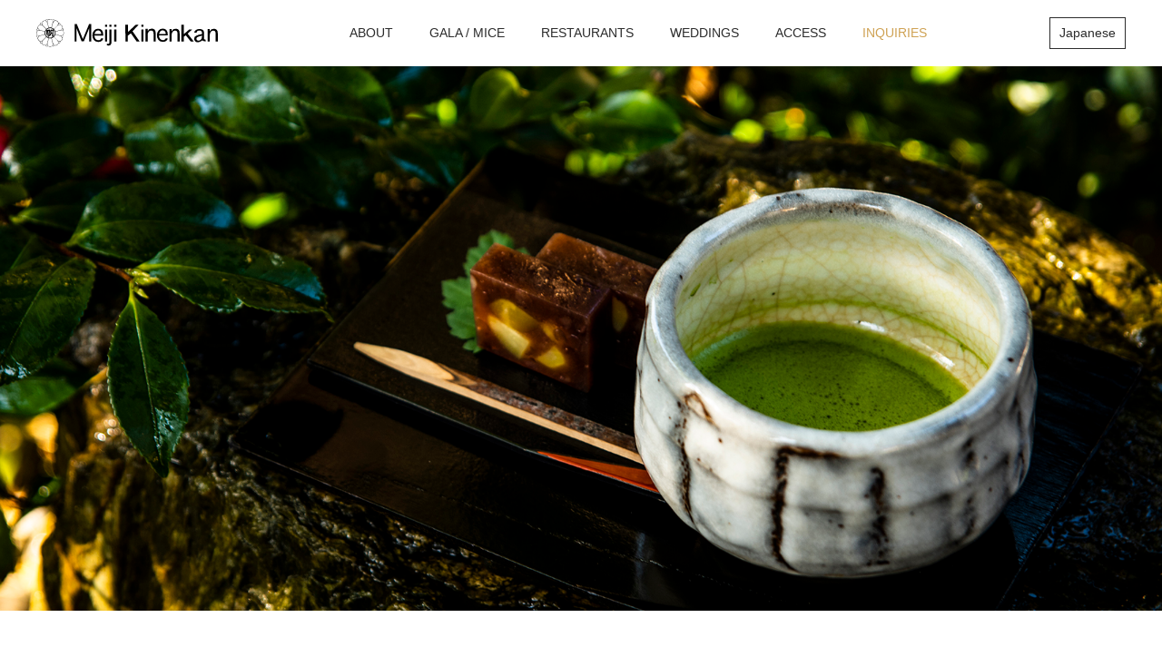

--- FILE ---
content_type: text/html; charset=UTF-8
request_url: https://www.meijikinenkan.gr.jp/english/partymice/activity/index.html
body_size: 14751
content:
<!DOCTYPE html>
<html lang="ja" itemscope itemtype="http://schema.org/WebPage">
  <head>
    <meta charset="UTF-8">
    <meta name="description" content="Located in the heart of Tokyo within the vicinity of Omotesando, Aoyama, and Akasaka, 
Meijikinenkan is situated in the corner of the overflowing greeneries of Meijijingu Shrine area.
Spend a wonderful and peaceful time in the spacious garden where you can celebrate 
traditional Japanese wedding ceremony, events, meetings, parties, and gatherings.
">
    <meta name="generator" content="Movable Type">
    <title>ACTIVITY&nbsp;|&nbsp;Meiji Kinenkan - Meiji Jingu Shrine’s unique and premium venue for Parties and MICE.</title>
    <meta name="viewport" content="width=device-width,initial-scale=1">

<meta name="format-detection" content="telephone=no">

<link rel="stylesheet" href="https://www.meijikinenkan.gr.jp/english/css/reset.css" type="text/css">
<link rel="stylesheet" href="https://www.meijikinenkan.gr.jp/english/css/base.css" type="text/css">
<link rel="stylesheet" href="https://www.meijikinenkan.gr.jp/english/css/style.css?ver2412" type="text/css">
<!----------------google fontここから---------------->
<link href="https://fonts.googleapis.com/css?family=Libre+Baskerville:400,700&display=swap" rel="stylesheet">
<!----------------google fontここまで---------------->

<!----------------fontawesomeここから---------------->
<link href="https://use.fontawesome.com/releases/v5.9.0/css/all.css" rel="stylesheet">
<!----------------fontawesomeここまで---------------->

<!----------------jqueryここから---------------->
<script src="https://ajax.googleapis.com/ajax/libs/jquery/3.4.1/jquery.min.js"></script>
<!----------------jqueryここまで---------------->


<!----------------メガメニューここから---------------->
<link rel="stylesheet" href="https://www.meijikinenkan.gr.jp/english/css/megamenu.css?ver=2412" type="text/css">
<script src="https://www.meijikinenkan.gr.jp/english/js/megamenu.js"></script>
<script type="text/javascript">
$(function(){
$(".menu > ul > li").mouseover(function(){
$(this).addClass('hoge');
});
$('.menu > ul > li').mouseout(function(e) {
$(this).removeClass("hoge");
})
});
</script>
<!----------------メガメニューここまで---------------->

<script type="text/javascript" src="https://www.meijikinenkan.gr.jp/english/js/jquery.photo_plus.js?ver=2412"></script>

<!--[if lt IE 9]>
<link rel="stylesheet" href="https://www.meijikinenkan.gr.jp/english/styles_ie.css">
<script src="https://www.meijikinenkan.gr.jp/mt-static/support/theme_static/rainier/js/html5shiv.js"></script>
<![endif]-->

<link rel="start" href="https://www.meijikinenkan.gr.jp/english/">
<link rel="alternate" type="application/atom+xml" title="Recent Entries" href="https://www.meijikinenkan.gr.jp/english/atom.xml" />
<link rel="canonical" href="https://www.meijikinenkan.gr.jp/english/partymice/activity/" />


<!-- Google Tag Manager -->
<script>(function(w,d,s,l,i){w[l]=w[l]||[];w[l].push({'gtm.start':
new Date().getTime(),event:'gtm.js'});var f=d.getElementsByTagName(s)[0],
j=d.createElement(s),dl=l!='dataLayer'?'&l='+l:'';j.async=true;j.src=
'https://www.googletagmanager.com/gtm.js?id='+i+dl;f.parentNode.insertBefore(j,f);
})(window,document,'script','dataLayer','GTM-MGLCMKM');</script>
<!-- End Google Tag Manager -->

<script>
  (function(i,s,o,g,r,a,m){i['GoogleAnalyticsObject']=r;i[r]=i[r]||function(){
  (i[r].q=i[r].q||[]).push(arguments)},i[r].l=1*new Date();a=s.createElement(o),
  m=s.getElementsByTagName(o)[0];a.async=1;a.src=g;m.parentNode.insertBefore(a,m)
  })(window,document,'script','https://www.google-analytics.com/analytics.js','ga');
 
  ga('create', 'UA-9577836-1', 'auto');
  ga('send', 'pageview');
 
</script> 
    <!-- Open Graph Protocol -->
    <meta property="og:type" content="article">
    <meta property="og:locale" content="ja_JP">
    <meta property="og:title" content="ACTIVITY">
    <meta property="og:url" content="https://www.meijikinenkan.gr.jp/english/partymice/activity/">
    <meta property="og:description" content="Located in the heart of Tokyo within the vicinity of Omotesando, Aoyama, and Akasaka, 
Meijikinenkan is situated in the corner of the overflowing greeneries of Meijijingu Shrine area.
Spend a wonderful and peaceful time in the spacious garden where you can celebrate 
traditional Japanese wedding ceremony, events, meetings, parties, and gatherings.
">
    <meta property="og:site_name" content="Meiji Kinenkan - Meiji Jingu Shrine’s unique and premium venue for Parties and MICE.">
    <meta property="og:image" content="https://www.meijikinenkan.gr.jp/mt-static/support/theme_static/rainier/img/siteicon-sample.png">
    <!-- Metadata -->
    <meta itemprop="description" content="Located in the heart of Tokyo within the vicinity of Omotesando, Aoyama, and Akasaka, 
Meijikinenkan is situated in the corner of the overflowing greeneries of Meijijingu Shrine area.
Spend a wonderful and peaceful time in the spacious garden where you can celebrate 
traditional Japanese wedding ceremony, events, meetings, parties, and gatherings.
">
    <link itemprop="url" href="https://www.meijikinenkan.gr.jp/english/partymice/activity/">
    <link itemprop="image" href="https://www.meijikinenkan.gr.jp/mt-static/support/theme_static/rainier/img/siteicon-sample.png">
  </head>

<body id="pagetop" class="t1">
<!-- Google Tag Manager (noscript) -->
<noscript><iframe src="https://www.googletagmanager.com/ns.html?id=GTM-MGLCMKM"
height="0" width="0" style="display:none;visibility:hidden"></iframe></noscript>
<!-- End Google Tag Manager (noscript) -->

<div class="wrap">

<header class="header ff-arial">
<div class="inner flexbox-basic display-block-sp">
<h1 class="logo flexbox-align-self-center"><a href="https://www.meijikinenkan.gr.jp/english/"><img src="https://www.meijikinenkan.gr.jp/english/images/common/logo.svg" class="flexbox-ve-center" alt="Meiji Kinenkan"></a></h1>
<div class="menu-out">
<div class="menu-container flexbox-align-self-center">
<nav class="menu">
<ul>
<li><a href="https://www.meijikinenkan.gr.jp/english/about/index.html">ABOUT</a></li>
<li><a href="https://www.meijikinenkan.gr.jp/english/partymice/index.html">GALA / MICE</a>
<ul>
<li><a href="https://www.meijikinenkan.gr.jp/english/partymice/venues/index.html">VENUES</a></li>
<li><a href="https://www.meijikinenkan.gr.jp/english/partymice/activity/index.html">ACTIVITIES</a></li>
</ul>
</li>
<li><a href="https://www.meijikinenkan.gr.jp/english/restaurant/index.html">RESTAURANTS</a></li>
<li><a href="https://www.meijikinenkan.gr.jp/english/wedding/index.html">WEDDINGS</a></li>
<!--<li><a href="https://www.meijikinenkan.gr.jp/english/news-plan/index.html">NEWS&nbsp;&amp;&nbsp;PLANS</a></li>-->
<li><a href="https://www.meijikinenkan.gr.jp/english/access/index.html">ACCESS</a></li>
<li><a href="https://www.meijikinenkan.gr.jp/english/mailform/index.html">INQUIRIES</a></li>
<li class="sp"><p class="btn-01"><a href="https://www.meijikinenkan.gr.jp/">Japanese</a></p></li>
</ul>
</nav><!--/.menu-->
</div><!--/.menu-container-->
</div><!--/.menu-out-->
<div class="inquiry-btn flexbox-align-self-center pc">
<p class="btn-01"><a href="https://www.meijikinenkan.gr.jp/">Japanese</a></p>
</div><!--/.inquiry-btn-->
</div><!--/.b-wrapper-->
</header><!--/.header-->


<!-- Google tag (gtag.js) -->
<script async src="https://www.googletagmanager.com/gtag/js?id=G-G5CQ36SDCN"></script>
<script>
  window.dataLayer = window.dataLayer || [];
  function gtag(){dataLayer.push(arguments);}
  gtag('js', new Date());

  gtag('config', 'G-G5CQ36SDCN');
</script>


<section class="subHero subHero_activity">
</section><!--/.subHero_activity-->

<section class="activity_section01 mt-ll">
<div class="b-wrapper">
<h2 class="ttl-01">ACTIVITIES</h2>
<img src="../../images/activity/activity01.jpg" class="mt-ll" alt="ACTIVITY">
</div><!--/.b-wrapper-->
</section><!--/.activity_section01-->

<section class="activity_section02 mt-ll">
<div class="b-wrapper">
<div class="flexbox-row-reverse display-block-sp mt-ls">
<div class="img01"><img src="../../images/activity/activity03.jpg" alt=""></div>
<div class="box01">
<p class="mt-ms">Meiji Kinenkan is a building with a rich history that reflects Japan's culture and modernization.</p>
<p class="mt-ms">Meiji Kinenkan's main building was constructed in the 14th year of the Meiji Period (1881), after the Imperial Palace at the ruins of the Edo Castle was lost to a fire. It served as the dining hall for the Akasaka Temporary Palace, for exclusive use by the Emperor.</p>
<p class="mt-ms">We can offer you an inside look at the beautiful building and garden.</p>
</div>
</div><!--/.flexbox-row-reverse-->
<div class="flexbox-between display-block-sp mt-ls">
<div class="img01"><img src="../../images/activity/activity02.jpg?ver=2412" alt=""></div>
<div class="box02">
<p>The history of Meiji Kinenkan cannot be told without reference to Meiji Jingu Shrine.</p>
<p class="mt-sm">Meiji Jingu Shrine was founded in Taisho 9 (1920) to celebrate the lives of Emperor Meiji and Empress Dowager Shoken.</p>
<p class="mt-sm">Although the forest of Meiji Jingu Shrine is essentially located in the center of Tokyo, the air is fresh and clean, transforming the site into an urban oasis.</p>
<p class="mt-sm">This forest of evergreen comprises two-thirds of the grounds, providing you with a relaxing, refreshing experience and the opportunity to see nature cycle through the four seasons.</p>
<p class="mt-sm">As you approach the shrine, you will hear the pleasant sound of the pebbles gently crunching beneath your feet, and if your timing is right, you may be able to witness a beautiful Japanese traditional wedding ceremony on the grounds.</p>
</div>
</div><!--/.flexbox-between-->
<div class="flexbox-row-reverse display-block-sp mt-ls">
<div class="img01"><img src="../../images/activity/activity04.jpg" alt=""></div>
<div class="box03">
<p>In contrast to the solemn, reverent nature of the Meiji Jingu Shrine Inner Precinct, or Naien, where Emperor Meiji and Empress Shoken are enshrined, the Meiji Jingu Shrine Outer Precinct, or Gaien, is dedicated to welcoming people to the shrine with sports and cultural offerings. It also encompasses Meiji Memorial Hall, a versatile event venue well-suited for hosting weddings, as well as events such as international conferences, banquets and various celebrations.</p>
<p class="mt-sm">Also in the Outer Precinct is the Meiji Memorial Picture Gallery, which houses 80 great murals depicting the lives of the Emperor Meiji and Empress Shoken, painted by the leading Japanese and Western artists of the time.</p>
<p class="mt-sm">You can also enjoy watching baseball, or if you prefer to be active, try your hand at ice skating, or hone your skills at the batting cage or golf practice range.</p>
</div>
</div><!--/.flexbox-row-reverse-->
</div><!--/.b-wrapper-->
</section><!--/.activity_section02-->

<section class="activity_section03 mt-ll">
<div class="b-wrapper">
<div class="col-3-2">
<div class="col-item"><img src="../../images/activity/activity05.jpg" alt=""></div>
<div class="col-item"><img src="../../images/activity/activity06.jpg" alt=""></div>
<div class="col-item"><img src="../../images/activity/activity07.jpg" alt=""></div>
<div class="col-item"><img src="../../images/activity/activity08.jpg" alt=""></div>
<div class="col-item"><img src="../../images/activity/activity09.jpg" alt=""></div>
<div class="col-item"><img src="../../images/activity/activity10.jpg" alt=""></div>
</div><!--/.col-2-1-->
</div><!--/.b-wrapper-->
</section><!--/.activity_section03-->



</mt:If>
<section class="common_01">
<div class="flexbox-ve-center display-block-sp mt-ll">
<p class="btn-03 c-center"><a href="https://www.meijikinenkan.gr.jp/english/mailform/index.html" class="flexbox-ve-center"><i class="fas fa-envelope"></i>&nbsp;INQUIRIES</a></p>
<p class="btn-03 c-center"><a href="tel:+81334031171" class="flexbox-ve-center"><span><i class="fas fa-mobile-alt"></i>&nbsp;81-3-3403-1171<span class="span-block f12 ff-arial">Time: 9:30〜19:00（Japan standard time）</span></span></a></p>
</div>
</section><!--/.common_01-->
<div class="pagetop">
<a href="#pagetop"><img src="https://www.meijikinenkan.gr.jp/english/images/common/arrow.svg" alt=""></a>
</div>



<footer class="footer ff-arial">
<div class="b-wrapper">
<div class="logo mt-ms"><img src="https://www.meijikinenkan.gr.jp/english/images/common/logo02.svg" class="flexbox-ve-center" alt="Meiji Kinenkan"></div>
<ul class="flexbox-wrap flexbox-center mt-ms pc">
<li><a href="https://www.meijikinenkan.gr.jp/english/about/index.html">ABOUT</a></li>
<li><a href="https://www.meijikinenkan.gr.jp/english/partymice/index.html">GALA / MICE</a></li>
<li><a href="https://www.meijikinenkan.gr.jp/english/restaurant/index.html">RESTAURANTS</a></li>
<li><a href="https://www.meijikinenkan.gr.jp/english/wedding/index.html">WEDDINGS</a></li>
<li><a href="https://www.meijikinenkan.gr.jp/forestterrace-en">FOREST TERRACE MEIJI JINGU</a></li>
<!--<li><a href="https://www.meijikinenkan.gr.jp/english/news-plan/index.html">NEWS&nbsp;&amp;&nbsp;PLANS</a></li>-->
<li><a href="https://www.meijikinenkan.gr.jp/english/access/index.html">ACCESS</a></li>
<li><a href="https://www.meijikinenkan.gr.jp/english/mailform/index.html">INQUIRIES</a></li>
</ul>
<p class="btn-04 c-center mt-mm"><a href="https://www.google.com/maps/d/viewer?hl=en&mid=1vI4djdQYIPIDIzrzM6MooeZqarrsyECK&ll=35.67567263905054%2C139.71077085000002&z=15" class="ff-arial" target="_blank">Google Map</a></p>
<div class="sns_icons flexbox-between flexbox-center mt-mm">
      <a href="https://www.facebook.com/pages/%E6%98%8E%E6%B2%BB%E8%A8%98%E5%BF%B5%E9%A4%A8-Meiji-Kinenkan/382551581947682" class="sns rollOver02" target="_blank"><img src="/english/images/base/facebook.png" width="36" alt="facebook"></a>
      <a href="https://twitter.com/mk_sekirei" class="sns rollOver02" target="_blank"><img src="/english/images/base/twitter.png?ver=241226" width="36" alt="twitter"></a>
      <a href="https://www.instagram.com/meiji_kinenkan_official/?ref=badge" class="sns rollOver02" target="_blank"><img src="/english/images/base/insta.png" width="36" alt="instagram"></a>
      <a href="https://www.youtube.com/@MeijiKinenkan1947" class="sns rollOver02" target="_blank"><img src="/english/images/base/youtube.png" width="36" alt="instagram"></a>
</div><!--/.sns_icons flexbox-between flexbox-center-->
</div><!--/.b-wrapper-->
<address>Copyright (C) Meiji Kinenkan All rights reserved. </address>
</footer>

<script src="https://www.meijikinenkan.gr.jp/english/js/general.js"></script>





</div><!--/.wrap-->
  </body>
</html>

--- FILE ---
content_type: text/css
request_url: https://www.meijikinenkan.gr.jp/english/css/base.css
body_size: 8650
content:
@charset "UTF-8";
/* Font
---------------------------------------------------------------- */
.bold{ font-weight:bold!important;}

/* Link
---------------------------------------------------------------- */
a:link {text-decoration:none;}
a:hover {text-decoration: none;}


/* Utility
---------------------------------------------------------------- */
@media only screen and (min-width: 768px){
.sp{ display:none!important;}
}
@media only screen and (max-width: 768px){
.pc{ display:none!important;}
}

.c-left{ text-align:left;}
.c-center{ text-align:center;}
.c-right{ text-align:right;}

.c-ib{ display:inline-block;}

.mt-xs{ margin-top:5px;}
.mt-ss{ margin-top:10px;}
.mt-sm{ margin-top:15px;}
.mt-sl{ margin-top:20px;}
.mt-ms{ margin-top:30px;}
.mt-mm{ margin-top:40px;}
.mt-ml{ margin-top:50px;}
.mt-ls{ margin-top:60px;}
.mt-lm{ margin-top:70px;}
.mt-ll{ margin-top:80px;}
.mt-xl{ margin-top:100px;}

@media only screen and (max-width: 768px){
.mt-xs{ margin-top:.70423%;}
.mt-ss{ margin-top:1.40845%;}
.mt-sm{ margin-top:2.11268%;}
.mt-sl{ margin-top:2.8169%;}
.mt-ms{ margin-top:4.22535%;}
.mt-mm{ margin-top:5.6338%;}
.mt-ml{ margin-top:7.04225%;}
.mt-ls{ margin-top:8.4507%;}
.mt-lm{ margin-top:9.85915%;}
.mt-ll{ margin-top:11.26761%;}
.mt-xl{ margin-top:14.08451%;}
}

@media only screen and (max-width: 480px){
.mt-xs{ margin-top:1.13122%;}
.mt-ss{ margin-top:2.26244%;}
.mt-sm{ margin-top:3.39367%;}
.mt-sl{ margin-top:4.52489%;}
.mt-ms{ margin-top:6.78733%;}
.mt-mm{ margin-top:9.04977%;}
.mt-ml{ margin-top:11.31222%;}
.mt-ls{ margin-top:13.57466%;}
.mt-lm{ margin-top:15.8371%;}
.mt-ll{ margin-top:18.09955%;}
.mt-xl{ margin-top:22.62443%;}
}


/* 見出し
---------------------------------------------------------------- */
h1 {
font-size: 36px;/* IE8以下とAndroid4.3以下用フォールバック */
font-size: calc(2.4rem + ((1vw - 0.64rem) * 2.1429));/* 24px~36pxで可変*/
line-height: 1.3;
}
h2 {
font-size: 24px;/* IE8以下とAndroid4.3以下用フォールバック */
font-size: calc(2rem + ((1vw - 0.64rem) * 0.7143));/* 20px~24pxで可変*/
line-height: 1.3;
}
@media (min-width: 1200px) {
h1 {font-size: 3.6rem;/* 36px*/}
h2 {font-size: 2.4rem;/* 24px*/}
}
@media screen and (max-width: 480px) {/* 640px以下*/
h1{font-size: 2.4rem;/* 24px*/}
h2 {font-size: 2rem;/* 20px*/}
}


/* Layout
---------------------------------------------------------------- */
 .wrap{ overflow: hidden;}
.b-container{ width:100%;}
.b-wrapper{margin-left:auto;margin-right:auto; width:1080px; box-sizing: border-box;}
.contents{ max-width: 800px; margin: 0 auto;}
.l-primary{ width:100%; box-sizing: border-box;}
.l-secondary{width:25%;box-sizing: border-box;}

@media only screen and (max-width: 768px){
.b-wrapper{ padding: 0 1.5%; width: 100%;}
.l-primary{ width:100%;}
.l-secondary{width:100%;}
}




/* header
---------------------------------------------------------------- */
.header{ width: 100%; }
.header .inner{margin:0 auto; width:1200px;  box-sizing: border-box;}
.header .logo{ width: 200px;box-sizing: border-box; margin-right: 30px}
.header .logo img{width:100%;}
.header .logo img:hover{opacity: 0.5;-webkit-transition: 0.3s ease-in-out;-moz-transition: 0.3s ease-in-out;-o-transition: 0.3s ease-in-out;transition: 0.3s ease-in-out;}
.header .inquiry-btn{ box-sizing: border-box; margin-left: 20px;}

@media only screen and (max-width: 768px){
.header{ width: 100%; padding: 0; }
.header .inner{ width: 100%;height:100%;}
.header .logo{ padding:15px;}

}

/* footer
---------------------------------------------------------------- */
.footer{background: url(../images/common/bk01.png) repeat;background-size:70%;padding:10px 0 0; width: 100%; text-align: center; box-sizing: border-box; margin-top: 20px;}
.footer .logo{width:170px;margin-left:auto;margin-right:auto;}
.footer a{padding: 0px 20px; display: block;color:#707070;}
.footer address{ font-size: 13px; margin-top: 80px;padding: 5px;color:#2c2c2c;}
.footer ul li{border-right:1px solid #adadad;}
.footer ul li:last-of-type{border-right:0;}
.footer .sns_icons a{padding:0 10px;}
.footer .sns_icons a:hover{opacity: 0.5;-webkit-transition: 0.3s ease-in-out;-moz-transition: 0.3s ease-in-out;-o-transition: 0.3s ease-in-out;transition: 0.3s ease-in-out;}

@media only screen and (max-width: 768px){

}


/* flexbox
---------------------------------------------------------------- */
.flexbox-basic{display: flex;flex-direction: row;align-items: stretch;}  
.flexbox-row-reverse{display: flex;flex-direction: row-reverse;align-items: stretch;}
.flexbox-nowrap{display: flex;flex-wrap: nowrap;align-items: stretch;}
.flexbox-wrap{display: flex;flex-wrap: wrap;align-items: stretch;}
.flexbox-between{display: flex;justify-content: space-between;align-items: stretch;}
.flexbox-around{display: flex;justify-content: space-around;align-items: stretch;}

.flexbox-ve-center{display: flex;align-items: center;justify-content: center;}

.flexbox-center{justify-content: center;}
.flex-reverse{flex-direction: row-reverse;}
.flexbox-align-self-center{align-self:center;}
.flexbox-flex-start{align-items: flex-start;}



/* block ・ inline
---------------------------------------------------------------- */
.span-block{display:block;}

@media only screen and (max-width: 768px){
.display-block-sp{ display: block;}
.display-ib-sp{display:inline-block;}
}


/* cloumn
---------------------------------------------------------------- */
.pic{ width: 100%; padding:30% 0;}
.pic-01{}
.pic-02{}
.pic-03{}
.txt{ margin: 5px 0;}
.icon-category a{ display: inline-block; padding: 3px 10px; font-size: 10px; background: #00B5FF; color: #FFF; border-radius: 3px;}
.icon-category{ display: inline-block;}
.col-2-1{ width: 100%;display: flex;flex-wrap: wrap;}
.col-2-1 .col-item{ width: 46%; margin: 3% 2% 0 }
.col-2-2{ width: 100%;display: flex;flex-wrap: wrap;}
.col-2-2 .col-item{ width: 46%; margin: 3% 2% 0 }
.col-3-1{ width: 100%;display: flex;flex-wrap: wrap;}
.col-3-1 .col-item{ width: 30%; margin: 3% 1.66% 0 }
.col-3-2{ width: 100%;display: flex;flex-wrap: wrap;}
.col-3-2 .col-item{ width: 30%; margin: 3% 1.66% 0 }
.col-4-2{ width: 100%;display: flex;flex-wrap: wrap;}
.col-4-2 .col-item{ width: 22%; margin: 3% 1.5% 0 }
.col-5-2{ width: 100%;display: flex;flex-wrap: wrap;}
.col-5-2 .col-item{ width: 18%; margin: 3% 1% 0 }
.col-6-3{ width: 100%;display: flex;flex-wrap: wrap;}
.col-6-3 .col-item{ width: 14.6666%; margin: 3% 1% 0 }

.col-img-txt{width: 100%;display: flex;flex-wrap: wrap; background: #EEE; margin-top: 10px;}
.col-img-txt .col-item-img{ width: 20%; padding: 20px;box-sizing: border-box;}
.col-img-txt .col-item-txt{ width: 80%; padding: 20px;box-sizing: border-box;}

@media only screen and (max-width: 768px){
.col-2-1 .col-item{ width: 100%; margin: 3% 0 0 }
.col-3-1 .col-item{ width: 100%; margin: 3% 0 0 }
.col-3-2 .col-item{ width: 47%; margin: 3% 1.5% 0 }
.col-4-2 .col-item{ width: 47%; margin: 3% 1.5% 0 }
.col-5-2 .col-item{ width: 47%; margin: 3% 1.5% 0 }
.col-6-3 .col-item{ width: 30.33333%; margin: 3% 1.5% 0 }
.col-img-txt .col-item-img{ width: 40%; padding: 10px;}
.col-img-txt .col-item-txt{ width: 60%; padding: 10px;box-sizing: border-box;}
}


/* サイドメニュー
---------------------------------------------------------------- */
.l-secondary{border:1px solid #2C2C2C;padding:30px 0 0 20px;color:#2C2C2C;}
.l-secondary p{font-size:18px;}
.l-secondary ul{ margin-bottom: 20px;margin-top:20px;}
.l-secondary ul li{margin:5px;}
.l-secondary ul li a{ 
padding: 8px 5px 8px 10px; 
display: block; 
/*background: url("../images/base/next.svg") no-repeat 90% center;*/
/*background-size: 3%;*/
font-size:15px;
color:#2C2C2C;
}

@media only screen and (max-width: 768px){
.l-secondary{margin-top:30px;}
}


/* table
---------------------------------------------------------------- */

.d-table{ display: table; width: 100%;}
.d-table-cell{ display: table-cell; vertical-align: top;}



/* iframeレスポンシブ
---------------------------------------------------------------- */

@media only screen and (max-width: 768px){
.iframe-wrap {
position: relative;
padding-bottom: 56.25%; 
height: 0;
overflow: hidden;
}

.iframe-wrap iframe {
position: absolute;
top: 0;
left: 0;
width: 100%;
height: 100%;
}
}

/* pagetop
---------------------------------------------------------------- */
.pagetop{ text-align: center; font-size: 30px; margin-top: 100px;}
.pagetop a{color:#2C2C2C; }
.pagetop a img{width:32px;}


/* topics
---------------------------------------------------------------- */
.topics{ background: #F4F4F4; padding: 40px;}
.topics dt{ color: #666; font-size: 85%;}
.topics dd{ border-bottom: 1px dotted #ccc; margin-bottom: 1em;}
@media only screen and (max-width: 768px){
.topics{ padding: 20px;}
}




--- FILE ---
content_type: text/css
request_url: https://www.meijikinenkan.gr.jp/english/css/style.css?ver2412
body_size: 28540
content:
@charset "UTF-8";

/* 全体
---------------------------------------------------------------- */
body{font-family:"Didot",Garamond,"Times New Roman",serif}
.ff-arial{font-family:arial;}
section{color:#2c2c2c;}
.f11{font-size:11px;}
.f12{font-size:12px;}
.f13{font-size:13px;}
.f16{font-size:16px;}
.f18{font-size:18px;}
.f20{font-size:20px;}
.f22{font-size:22px;}
.f24{font-size:24px;}
.f28{font-size:28px;}
.f32{font-size:32px;}
.f40{font-size:40px;}
.box640{width:640px;margin-left:auto;margin-right:auto;}
.box720{width:720px;margin-left:auto;margin-right:auto;}
.box800{width:800px;margin-left:auto;margin-right:auto;}

@media only screen and (max-width: 768px){
.f20{font-size:18px;}
.f22{font-size:18px;}
.box640{width:100%;}
.box720{width:100%;}
.box800{width:100%;}
}

.common_01{font-family: 'Libre Baskerville', serif;}


.common_02 .box01{display:inline-block;padding:0 50px;border-left:2px solid #e6e6e6;font-size:16px;color:#2c2c2c;box-sizing:border-box;position: relative;}
.common_02 .box01:last-of-type{border-right:2px solid #e6e6e6;}
.common_02 .box01:hover{opacity:1;color:#a78e3e;}
.common_02 .box01::before, .common_02 .box01::after {border-bottom: solid 1px #a78e3e;bottom: 0;content: "";display: block;position: absolute;transition: all .3s ease;-webkit-transition: all .3s ease;width: 0;}
.common_02 .box01::before {left: 50%;}
.common_02 .box01::after {right: 50%;}
.common_02 .box01:hover::before, .common_02 .box01:hover::after {width: 30%;}
.common_02 .topics_img div{position:relative;text-align:center;}
.common_02 .topics_img div div{position:absolute;bottom:0px;padding-left:10px;width:100%;background:rgba(0,0,0,0.3);box-sizing:border-box;text-align:left;}
.common_02 .topics_img div h3{color:#fff;font-weight:normal;font-size:16px;}
.common_02 .topics_img div h4{color:#fff;font-weight:normal;}

.common_02 .page-number{display: flex;justify-content:center;align-items:center;}
.common_02 .page-number a{width:25px;height:25px;margin:0 5px;color:#2c2c2c;display: flex;justify-content:center;align-items:center;}
.common_02 .page-number a:hover{opacity:1;color:#a78e3e;}
.common_02 .page-number .page-number-select{width:25px;height:25px;margin:0 5px;color:#2c2c2c;display: flex;justify-content:center;align-items:center;border:1px solid #2c2c2c;}

@media only screen and (max-width: 768px){
.common_02 .box01{width:48%;padding:5px 10px;box-sizing:border-box;text-align:center;margin:4px 2px 0 2px;border:1px solid #e6e6e6;font-size:14px;}
.common_02 .box01:last-of-type{border-right:1px solid #e6e6e6;}
.common_02 .box01:hover::before, .common_02 .box01:hover::after {width: 0;}
.common_02 .box01:hover{color:#2c2c2c;}
.common_02 .page-number a:hover{color:#2c2c2c;}
}



.common_03 a:hover{opacity: 0.5;-webkit-transition: 0.3s ease-in-out;-moz-transition: 0.3s ease-in-out;-o-transition: 0.3s ease-in-out;transition: 0.3s ease-in-out;}
.common_03 span{display:inline-block;padding:0 10px;font-size:16px;}
.common_03 .imgbox{width:50%;}
.common_03 .box01{width:50%;padding:20px 5px;box-sizing:border-box;border:1px solid #cdcdcd;}

@media only screen and (max-width: 768px){

.common_03 .imgbox{width:100%;}
.common_03 .box01{width:100%;padding:20px 5px;}
}


.common_04 .arrow_img{width:15%;}



/* Top
---------------------------------------------------------------- */
.topHero .pic{ width: 100%; background: #333; padding:30% 0;}
.topHero .pic-01{background: url(../images/top/top_pc01.jpg) no-repeat center center; background-size: cover;}
.topHero .pic-02{background:  url(../images/top/top_pc02.jpg) no-repeat center bottom; background-size: cover;}
.topHero .pic-03{background:  url(../images/top/top_pc03.jpg) no-repeat center bottom; background-size: cover;}
.topHero .pic-04{background:  url(../images/top/top_pc04.jpg) no-repeat center bottom; background-size: cover;}
.topHero .pic-05{background:  url(../images/top/top_pc05.jpg) no-repeat center center;background-size: cover; }
.topHero .pic-06{background:  url(../images/top/top_pc06.jpg) no-repeat right center; background-size: cover;}
.topHero h1{text-align:center;padding:300px 0;color:#fff;font-size:50px;font-weight:normal;box-sizing:border-box;}

.bk_top{background: url(../images/common/bk01.png) repeat;padding:80px 0;}

@media only screen and (max-width: 768px){
.bk_top{padding:60px 0;}
}

.top_section01 .box01{width:640px;margin-left:auto;margin-right:auto;}
.top_section03 .img01{width:50%;text-align:center;}
.top_section03 .box01{width:45%;border-top:1px solid #2c2c2c;border-bottom:1px solid #2c2c2c;margin-left:60px;padding-top:40px;}
.top_section04 .img01{width:50%;text-align:center;}
.top_section04 .box01{width:45%;border-top:1px solid #2c2c2c;border-bottom:1px solid #2c2c2c;padding-top:40px;margin-right:60px;}
.top_section05 .img01{width:50%;text-align:center;}
.top_section05 .box01{width:45%;border-top:1px solid #2c2c2c;border-bottom:1px solid #2c2c2c;margin-left:60px;padding-top:40px;}
.top_section07 .img01{width:50%;text-align:center;}
.top_section07 .box01{width:45%;border-top:1px solid #2c2c2c;border-bottom:1px solid #2c2c2c;padding-top:40px;margin-right:60px;}
.top_section06 .catch{font-size:22px;text-align:center;}



.btn-02 .photo_btn{display: inline-block;width:100px;background: url(../images/common/btn_bk2.svg) no-repeat center bottom;background-size:80%;background-position: 40% 100%;padding-left:20px;box-sizing:border-box;text-align:left;font-size:16px;color:#2c2c2c;border:0;}
.btn-02 .photo_btn:hover{cursor:pointer;opacity: 0.5;-webkit-transition: 0.3s ease-in-out;-moz-transition: 0.3s ease-in-out;-o-transition: 0.3s ease-in-out;transition: 0.3s ease-in-out;}
.btn-02 .photo_btn:focus{outline:0;}
.photo_btn02{display:none!important;}
.photo_btn03{display:none!important;background: url(../images/common/btn_bk3.svg) no-repeat center bottom!important;}
.d_inline{display:inline-block!important;}
.d_none{display:none!important;}
.plus_photo{display:inline-block;animation: fadeIn 2s ease 0s 1 normal;-webkit-animation: fadeIn 2s ease 0s 1 normal;}
@keyframes fadeIn {
0% {opacity: 0}
100% {opacity: 1}
}
@-webkit-keyframes fadeIn {
0% {opacity: 0}
100% {opacity: 1}
}


@media only screen and (max-width: 768px){
.top_section01 .box01{width:100%;}
.top_section03 .img01{width:100%;}
.top_section03 .box01{width:100%;margin-left:0px;padding-bottom:20px;border:0;}
.top_section04 .img01{width:100%;margin-top:30px;margin-left:auto;margin-right:auto;}
.top_section04 .box01{width:100%;padding-bottom:20px;border:0;}
.top_section05 .img01{width:100%;}
.top_section05 .box01{width:100%;margin-left:0px;padding-bottom:20px;border:0;}
.top_section07 .img01{width:100%;margin-top:30px;margin-left:auto;margin-right:auto;}
.top_section07 .box01{width:100%;padding-bottom:20px;border:0;}
.top_section06 .catch{font-size:19px;}
}


/* 下層ページ
---------------------------------------------------------------- */
/* 上部-------------- */
.subHero{width: 100%;height:600px;background-size: cover!important;text-align:center;}
.subHero_about{background: url(../images/about/about_top_pc.jpg) no-repeat 72% center;}
.subHero_topics{background: url(../images/topics/topics_top_pc.jpg) no-repeat 65% center;}
.subHero_activity{background: url(../images/activity/activity_top_pc.jpg) no-repeat 72% center;}
.subHero_party_mice{background: url(../images/party_mice/party_mice_top_pc.jpg) no-repeat center bottom;}
.subHero_restaurant{background: url(../images/restaurant/restaurant_top_pc.jpg) no-repeat center center;}
.subHero_restaurant_hagoromo{background: url(../images/restaurant_detail/hagoromo/hagoromo_top_pc.jpg) no-repeat center bottom;}
.subHero_restaurant_hanagasumi{background: url(../images/restaurant_detail/hanagasumi/hanagasumi_top_pc.jpg) no-repeat center bottom;}
.subHero_restaurant_chikuyurin{background: url(../images/restaurant_detail/chikuyurin/chikuyurin_top_pc.jpg) no-repeat center bottom;}
.subHero_restaurant_kinkei{background: url(../images/restaurant_detail/kinkei/kinkei_top_pc.jpg) no-repeat center bottom;}
.subHero_restaurant_sekirei{background: url(../images/restaurant_detail/sekirei/sekirei_top_pc.jpg) no-repeat center bottom;}
.subHero_wedding{background: url(../images/wedding/wedding_top_pc.jpg) no-repeat 45% top;}
.subHero_access{background: url(../images/access/access_top_pc.jpg) no-repeat center center;}
.subHero_inquiry{background: url(../images/inquiry/top_pc.jpg?ver2412) no-repeat center;}
.subHero_error{background: url(../images/common/error.jpg) no-repeat center;height:240px;background-size:cover;}

.subHero_banquet_room{background: url(../images/banquet_room/banquet_room_top_pc.jpg) no-repeat center center;}
.subHero_fuji{background: url(../images/banquet_room_detail/fuji/fuji_top_pc.jpg) no-repeat center center;}
.subHero_fuji_1{background: url(../images/banquet_room_detail/fuji_1/fuji_1_top_pc.jpg) no-repeat center center;}
.subHero_fuji_2{background: url(../images/banquet_room_detail/fuji_2/fuji_2_top_pc.jpg) no-repeat center center;}
.subHero_akebono{background: url(../images/banquet_room_detail/akebono/akebono_top_pc.jpg) no-repeat center center}
.subHero_hohrai{background: url(../images/banquet_room_detail/hohrai/hohrai_top_pc.jpg) no-repeat center center;}
.subHero_keyaki{background: url(../images/banquet_room_detail/keyaki/keyaki_top_pc.jpg) no-repeat center center;}
.subHero_houoh{background: url(../images/banquet_room_detail/houoh/houoh_top_pc.jpg) no-repeat center center;}
.subHero_akebono_1{background: url(../images/banquet_room_detail/akebono_1/akebono_1_top_pc.jpg) no-repeat center center;}
.subHero_akebono_2{background: url(../images/banquet_room_detail/akebono_2/akebono_2_top_pc.jpg) no-repeat center center;}
.subHero_suehiro{background: url(../images/banquet_room_detail/suehiro/suehiro_top_pc.jpg) no-repeat center center;}
.subHero_kujaku{background: url(../images/banquet_room_detail/kujaku/kujaku_top_pc.jpg) no-repeat center center;}
.subHero_fuyoh{background: url(../images/banquet_room_detail/fuyoh/fuyoh_top_pc.jpg) no-repeat center center;}
.subHero_aioi{background: url(../images/banquet_room_detail/aioi/aioi_top_pc.jpg) no-repeat center center;}
.subHero_wakatake{background: url(../images/banquet_room_detail/wakatake/wakatake_top_pc.jpg) no-repeat center center;}
.subHero_chitose{background: url(../images/banquet_room_detail/chitose/chitose_top_pc.jpg) no-repeat center center;}
.subHero_tanchoh{background: url(../images/banquet_room_detail/tanchoh/tanchoh_top_pc.jpg) no-repeat center center;}
.subHero_tsurukame{background: url(../images/banquet_room_detail/tsurukame/tsurukame_top_pc.jpg) no-repeat center center;}
.subHero_kusu{background: url(../images/banquet_room_detail/kusu/kusu_top_pc.jpg) no-repeat center center;}
.subHero_tohrinsoh{background: url(../images/banquet_room_detail/tohrinsoh/tohrinsoh_top_pc.jpg) no-repeat center center;}
.subHero_shii{background: url(../images/banquet_room_detail/shii/shii_top_pc.jpg) no-repeat center center;}
.subHero_kashiwa{background: url(../images/banquet_room_detail/kashiwa/kashiwa_top_pc.jpg) no-repeat center center;}
.subHero_ayame{background: url(../images/banquet_room_detail/ayame/ayame_top_pc.jpg) no-repeat center center;}
.subHero_kikyo{background: url(../images/banquet_room_detail/kikyo/kikyo_top_pc.jpg) no-repeat center center;}
.subHero_nadeshiko{background: url(../images/banquet_room_detail/nadeshiko/nadeshiko_top_pc.jpg) no-repeat center center;}
.subHero_hagi{background: url(../images/banquet_room_detail/hagi/hagi_top_pc.jpg) no-repeat center center;}
.subHero_sakura{background: url(../images/banquet_room_detail/sakura/sakura_top_pc.jpg) no-repeat center center;}
.subHero_ran{background: url(../images/banquet_room_detail/ran/ran_top_pc.jpg) no-repeat center center;}
.subHero_kinkei{background: url(../images/banquet_room_detail/kinkei/kinkei_top_pc.jpg) no-repeat center center;}
.subHero_emile{background: url(../images/banquet_room_detail/emile/emile_top_pc.jpg) no-repeat center center;}
.subHero_gallery{background: url(../images/banquet_room_detail/gallery/gallery_top_pc.jpg) no-repeat center center;}

@media only screen and (max-width: 768px){
.subHero{height:300px;}
.subHero_access{background: url(../images/access/access_top_pc.jpg) no-repeat 80% center;}
.subHero_activity{background: url(../images/activity/activity_top_pc.jpg) no-repeat 80% center;}
.subHero_chitose{background: url(../images/banquet_room_detail/chitose/chitose_top_pc.jpg) no-repeat 60% center;}
.subHero_hagi{background: url(../images/banquet_room_detail/hagi/hagi_top_pc.jpg) no-repeat 75% center;}
.subHero_kikyo{background: url(../images/banquet_room_detail/kikyo/kikyo_top_pc.jpg) no-repeat 75% center;}
.subHero_nadeshiko{background: url(../images/banquet_room_detail/nadeshiko/nadeshiko_top_pc.jpg) no-repeat 75% center;}
.subHero_ran{background: url(../images/banquet_room_detail/ran/ran_top_pc.jpg) no-repeat 75% center;}
.subHero_sakura{background: url(../images/banquet_room_detail/sakura/sakura_top_pc.jpg) no-repeat 75% center;}
.subHero_shii{background: url(../images/banquet_room_detail/shii/shii_top_pc.jpg) no-repeat 75% center;}
.subHero_tsurukame{background: url(../images/banquet_room_detail/tsurukame/tsurukame_top_pc.jpg) no-repeat 20% center;}
}



/* about-------------- */
.about_section02 .box01{width:25%;box-sizing:border-box;padding:5px;}
.about_section03 .img01{width:50%;}
.about_section03 .box01, .about_section03 .box02, .about_section03 .box03, .about_section03 .box04,.about_section03 .box05{width:45%;box-sizing:border-box;padding:30px 0;border-top:1px solid #707070;border-bottom:1px solid #707070;}
.about_section03 .box01, .about_section03 .box03, .about_section03 .box05{margin-right:60px;}
.about_section03 .box02, .about_section03 .box04{margin-left:60px;}
.about_section04 .contents_menu a{display:block;color:#fff;font-size:24px;text-align:center;width:535px;padding:150px 0;}
.about_section04 .contents_menu a:first-of-type{background: url(../images/about/about10.jpg) no-repeat center center;background-size: contain;}
.about_section04 .contents_menu a:nth-last-of-type(2){background: url(../images/about/about11.jpg) no-repeat center center;background-size: contain;}
.about_section04 .contents_menu a:nth-last-of-type(3){background: url(../images/about/about12.jpg) no-repeat center center;background-size: contain;}
.about_section04 .contents_menu a:last-of-type{background: url(../images/about/about13.jpg) no-repeat center center;background-size: contain;}

@media only screen and (max-width: 768px){
.about_section02 .box01{width:50%;}
.about_section03 .img01{width:100%;}
.about_section03 .box01, .about_section03 .box02, .about_section03 .box03, .about_section03 .box04, .about_section03 .box05{width:100%;padding:10px 0;border-top:0;}
.about_section03 .box01, .about_section03 .box03, .about_section03 .box05{margin-right:0px;}
.about_section03 .box02, .about_section03 .box04{margin-left:0px;}
.about_section04 .contents_menu a{width:49%;padding:90px 0;background-size: cover;}
}
@media only screen and (max-width: 480px){
.about_section04 .contents_menu a{width:49%;padding:40px 0;background-size: cover;font-size:16px;}
}


/* activity-------------- */
.activity_section02 .img01{width:50%;}
.activity_section02 .box01, .activity_section02 .box02, .activity_section02 .box03,.activity_section02 .box04,.activity_section02 .box05{width:45%;box-sizing:border-box;padding:30px 0;border-top:1px solid #707070;border-bottom:1px solid #707070;}
.activity_section02 .box01, .activity_section02 .box03, .activity_section02 .box05{margin-right:60px;}
.activity_section02 .box02, .activity_section02 .box04{margin-left:60px;}

@media only screen and (max-width: 768px){
.activity_section02 .img01{width:100%;}
.activity_section02 .box01, .activity_section02 .box02, .activity_section02 .box03{width:100%;margin-right:0;margin-left:0;}
}


/* party_mice-------------- */
.party_mice_section01 .video01{text-align:center;}
.party_mice_section01 .video01 video{width:580px;margin-left:auto;margin-right:auto;}
.party_mice_section01 .arrow_link{height:40px;background: url(../images/common/btn_bk.png) no-repeat center bottom;background-size:10%;}
.party_mice_section01 .img01{width:50%;}
.party_mice_section01 .box01, .party_mice_section01 .box02, .party_mice_section01 .box03, .party_mice_section01 .box04,.party_mice_section01 .box05{width:45%;box-sizing:border-box;padding:30px 0;border-top:1px solid #707070;border-bottom:1px solid #707070;}
.party_mice_section01 .box01, .party_mice_section01 .box03, .party_mice_section01 .box05{margin-right:60px;}
.party_mice_section01 .box02, .party_mice_section01 .box04{margin-left:60px;}

@media only screen and (max-width: 768px){
.party_mice_section01 .video01 video{width:100%;}
.party_mice_section01 .arrow_link{margin-bottom:30px;}
.party_mice_section01 .img01{width:100%;}
.party_mice_section01 .box01, .party_mice_section01 .box02, .party_mice_section01 .box03, .party_mice_section01 .box04, .party_mice_section01 .box05{width:100%;padding:10px 0;border-top:0;}
.party_mice_section01 .box01, .party_mice_section01 .box03, .party_mice_section01 .box05{margin-right:0px;}
.party_mice_section01 .box02, .party_mice_section01 .box04{margin-left:0px;}
}

/* banquet_room-------------- */
.banquet_room_section01 .box01{align-items: center;display:block;border-bottom:1px solid #cdcdcd;font-size:22px;background: url(../images/common/btn_bk.png) no-repeat;background-size:7%;padding-bottom:10px;box-sizing:border-box;background-position: right top 15px;}
.banquet_room_section01 .box02{width:50%;align-items: center;padding:0 7px;box-sizing:border-box;margin:0 0 5px 0;}
.banquet_room_section01 .box02.box-single{border-right:0!important;}
.banquet_room_section01 .ft_area img{width:45%;margin-left: -40px;}
.banquet_room_section01 .ft_area p{margin-left:15px;}
.banquet_room_section01 .box02:first-of-type{border-right:1px solid #cdcdcd;}
.banquet_room_section01 .box03{width:49%;border:1px solid #cdcdcd;margin:3px 0;padding:0 5px;box-sizing:border-box;align-items: center;}
.banquet_room_section02 .box01{border:1px solid #cdcdcd;box-sizing:border-box;height:100px;}
.banquet_room_section02 .ft_area p{margin-left:35px;}
.banquet_room_section02 .box01:nth-of-type(2), .banquet_room_section02 .box01:nth-of-type(3), .banquet_room_section02 .box01:nth-of-type(4), .banquet_room_section02 .box01:nth-of-type(5), .banquet_room_section02 .box01:nth-of-type(6), .banquet_room_section02 .box01:nth-of-type(7){padding:15px 0;}
.banquet_room_section02 .img02{width:200px;}
.banquet_room_section02 .img03{width:250px;}
.banquet_room_section02 ul{width:25%;font-size:18px;}
.banquet_room_section02 ul li{list-style-type: disc;list-style-position: inside}

.banquet_room_section02 .pic{ width: 100%; background: #333; padding:30% 0;}
.banquet_room_section02 .pic-02{background: #666;}
.banquet_room_section02 .pic-03{background: #999;}
.banquet_room_section02 .banquet_pic_simple{padding-bottom:20px;}

@media only screen and (max-width: 768px){
.banquet_room_section01 .ft_area img{width:25%;margin-left: -40px;}
.banquet_room_section02 .ft_area img{width:150px;}
.banquet_room_section02 .ft_area p{margin-left:25px;}
.banquet_room_section02 ul{width:100%;font-size:16px;}
.banquet_room_section02 .box01 .f28{font-size:22px;line-height:1.5;}
}

/* restaurant-------------- */
.restaurant_section01 .box01{overflow: auto;padding-top:30px;}
.restaurant_section01 .box01 h3{font-weight:normal;}
.restaurant_section01 .box01 .float_l{float:left;width:42.7%;margin-left:17px;}
.restaurant_section01 .box01 .float_r{float:right;width:55%;padding:0 20px;box-sizing:border-box;}
.restaurant_section01 .box02{margin-top:40px;clear:both;box-sizing:border-box;border-top:1px solid #CDCDCD;border-bottom:1px solid #CDCDCD;padding:20px 0;}
.restaurant_section01 .box02:last-of-type{border-bottom:0;}
.restaurant_section01 .tel{margin-right:20px;}
.restaurant_section01 .box03{margin-left:20px;}

.restaurant_section01 .box04{margin-right:20px;}
.restaurant_section01 .box04:last-of-type p:first-of-type{margin-right:20px;}
.restaurant_section01 .box05{width:100%;padding:0 0 20px 55px;border-bottom:1px solid #CDCDCD;box-sizing:border-box;}


@media only screen and (max-width: 768px){
.restaurant_section01 .box01 .float_l{clear:both;width:100%;margin:10px 0;}
.restaurant_section01 .box01 .float_r{clear:both;width:100%;padding:0;}
.restaurant_section01 .box02{margin-top:20px;clear:both;box-sizing:border-box;border-top:1px solid #CDCDCD;border-bottom:1px solid #CDCDCD;padding:10px 0;}
.restaurant_section01 .tel{text-align:center;}
.restaurant_section01 .btn-05{text-align:center;}
.restaurant_section01 .box03{max-width:300px;width:100%;margin:0;margin-left:auto;margin-right:auto;}
.restaurant_section01 .box04{margin-top:20px;}
.restaurant_section01 .box04 p:first-of-type{margin-right:0;margin-bottom:5px;}
.restaurant_section01 .box04_grand{margin-top:15px;}
.restaurant_section01 .box05{width:100%;border-bottom:1px solid #CDCDCD;padding:10px 0;box-sizing:border-box;}
}

/* restaurant hagoromo-------------- */
.restaurant_section02 .restaurant_ttl{padding:5px 0;}
.restaurant_section02 .box01{width:50%;box-sizing:border-box;padding:5px;}

@media only screen and (max-width: 768px){
.restaurant_section02 .box01{width:100%;margin-top:10px;}
}

/* News and Plans-------------- */
.non-box{height:100px;}

/* wedding-------------- */
.wedding_section02 .box01{width:25%;box-sizing:border-box;padding:5px;}
.wedding_section03 .img01{width:50%;}
.wedding_section03 .box01, .wedding_section03 .box02, .wedding_section03 .box03{width:45%;box-sizing:border-box;padding:30px 0;border-top:1px solid #707070;border-bottom:1px solid #707070;}
.wedding_section03 .box01, .wedding_section03 .box03{margin-right:60px;}
.wedding_section03 .box02{margin-left:60px;}

@media only screen and (max-width: 768px){
.wedding_section02 .box01{width:50%;}
.wedding_section03 .img01{width:100%;}
.wedding_section03 .box01, .wedding_section03 .box02, .wedding_section03 .box03{width:100%;padding:10px 0;border-top:0;}
.wedding_section03 .box01, .wedding_section03 .box03{margin-right:0px;}
.wedding_section03 .box02{margin-left:0px;}
}

/* access-------------- */
.fa-rotate-315 {-webkit-transform: rotate(315deg);-moz-transform: rotate(315deg);-ms-transform: rotate(315deg);-o-transform: rotate(315deg);transform: rotate(315deg);
}

.access_section01 table{width:100%;}
.access_section01 table tr{border-bottom:1px solid #CDCDCD;}
.access_section01 table tr th{text-align:left;width:20%;padding:30px 0;}
.access_section01 table tr td{width:80%;padding:30px 0;}
.access_section03 .box01{width:23%;margin:0 10px;}
.access_section03 .box01 i{font-size:26px;margin:5px;}
.access_section03 .box01 .airplane{border:1px solid #4A68A2;color:#4A68A2;margin:2px;text-align:center;padding:5px 0;}
.access_section03 .box01 .rail{width:80%;border-left:3px dotted #cdcdcd;padding:20px 5px;margin-left:auto;margin-right:auto;align-items: center;}
.access_section03 .box01 .station{border:1px solid #707070;background:#F5F5F5;margin:2px;text-align:center;padding:10px 0;}
.access_section03 .box01 .arrival{border:1px solid #A78E3D;color:#A78E3D;background:#F5F0DE;margin:2px;text-align:center;padding:10px 0;}

.access_section04 img{width:90%;}

@media only screen and (max-width: 768px){
.access_section01 table tr th{display:block;width:100%;padding:15px 0 0px 0;}
.access_section01 table tr td{display:block;width:100%;padding:0px 0 10px 0;}
.access_section03 .box01{width:90%;margin-top:30px;padding-top:30px;border-top:3px dashed #cdcdcd;}
.access_section03 .box01:first-child{border-top:0;margin-top:0px;padding-top:0px;}
}

/* title
---------------------------------------------------------------- */
.ttl-01{ border-top:1px solid #707070;border-bottom: 1px solid #707070;font-size:36px;text-align:center;font-weight:normal;padding:5px 0;}
.ttl-02{font-size:28px;font-weight:normal;}
.ttl-03{font-size:24px;font-weight:normal;}
.ttl-04{font-size:36px;text-align:center;font-weight:normal;padding:5px 0;}
.ttl-05{font-size:20px;font-weight:normal;}
.ttl-06{font-size:28px;font-weight:normal;position: relative;margin-bottom: 1em;}
.ttl-06:before {content: '';position: absolute;bottom: -1px;display: inline-block;width: 80px;height: 1px;left: 50%;-webkit-transform: translateX(-50%);transform: translateX(-50%);background-color: #707070;border-radius: 2px;}
.ttl-07{font-size:22px;font-weight:normal;text-align:center;background:#2c2c2c;color:#fff;}
.ttl-08{font-size:28px;font-weight:normal;border-bottom:1px solid #707070;}

@media only screen and (max-width: 768px){
.ttl-01{font-size:2.4rem;}
.ttl-02{font-size:1.8rem;}
.ttl-03{font-size:2.0rem;}
.ttl-04{font-size:2.4rem;}
.ttl-07{font-size:1.8rem;}
}

/* btn
---------------------------------------------------------------- */
.btn{ margin-top: 40px; text-align: center;}

.btn-01 a{
padding: 5px 10px!important;
display: inline-block!important;
box-sizing: border-box;
color:#2C2C2C;
font-size:14px;
text-decoration: none;
width: auto!important;
text-align: center!important;
border:1px solid #2C2C2C;
}
.btn-01 a:hover{background:#e5e2d5;opacity:1;border:1px solid #2C2C2C;}
.btn-02 a{
display: inline-block;
width:100px;
background: url(../images/common/btn_bk2.svg) no-repeat center bottom;
background-size:80%;
background-position: 40% 100%;
padding-left:20px;
box-sizing:border-box;
text-align:left;
font-size:16px;
color:#2c2c2c;
}
.btn-03{text-align:center;}
.btn-03 a{
width:320px;
height:100px;
box-sizing: border-box;
color:#2C2C2C;
font-size:24px;
text-decoration: none;
text-align: center!important;
border:1px solid #2C2C2C;
margin:0 15px;
}
.btn-03 a:hover{background:#e5e2d5;opacity:1;border:1px solid #2C2C2C;}

.btn-04 a{
padding: 10px 25px;
display: inline-block;
box-sizing: border-box;
color:#2C2C2C;
font-size:15px;
text-decoration: none;
text-align: center!important;
border:1px solid #2C2C2C;
}
.btn-04 a:hover{background:#e5e2d5;opacity:1;border:1px solid #2C2C2C;}

.btn-05 a{
padding: 10px 20px;
display: inline-block;
box-sizing: border-box;
color:#fff;
font-size:15px;
text-decoration: none;
border:1px solid #A78E3D;
background:#A78E3D;
}
.btn-05 a:hover{background:#fff;opacity:1;color:#A78E3D;border:1px solid #A78E3D;}

.btn-06 a{
padding: 10px 20px;
display: inline-block;
box-sizing: border-box;
color:#A78E3D;
font-size:14px;
text-decoration: none;
border:1px solid #A78E3D;
}
.btn-06 a:hover{background:#A78E3D;opacity:1;color:#fff;border:1px solid #A78E3D;}

@media only screen and (max-width: 768px){
.btn-01{ padding: 10px;}
.btn-01 a:hover{background:0;color:#2C2C2C;}
.btn-03 a{width:80%;margin:10px auto;}
.btn-03 a:hover{background:0;color:#2C2C2C;}
.btn-04 a:hover{background:0;color:#2C2C2C;}
}

/* single
---------------------------------------------------------------- */
.single-img{ margin-top: 20px;}
.single-txt{ margin-top: 20px;}
.single-navi{ margin-top: 30px;}
.single-navi-btn {
border-top: 1px solid #ccc;
border-bottom: 1px solid #ccc;
}
.single-navi-btn:first-child {
box-sizing: border-box;
border-right: 1px solid #ccc;
border-left: 1px solid #ccc;
width: 33.3333%;
text-align: center;
}
.single-navi-btn {
box-sizing: border-box;
border-right: 1px solid #ccc;
width: 33.3333%;
text-align: center;
}
.single-navi-btn a{
display: block;
padding: 10px;
}

/* single-navi02-------------- */

.single-navi02 {width:100%; margin-top: 30px;}
.single-navi02 p{margin:0 5px;}
.single-navi-btn-c{width:27%;margin-left:auto;margin-right:auto;}
.single-navi-btn-c a{position:relative;display:block;padding:10px 0;box-sizing: border-box;color:#2C2C2C;border:1px solid #2C2C2C;font-size:14px;text-decoration: none;background: #fff;text-align:center;margin-left:auto;margin-right:auto;}
.single-navi-btn-c a:hover{background:#e5e2d5;opacity:1;border:1px solid #2C2C2C;}

@media only screen and (max-width: 480px){
.single-navi02 p{margin:0 2px;}
.single-navi-btn-c{width:33%;}
.single-navi-btn-c a{line-height:1.5;}
.single-navi-btn-c a:hover{background:#fff;}
}





/* スライドアイテム
---------------------------------------------------------------- */

.sp-slides-container {
position: relative;
width: 100%;
}



/* 修正2024
---------------------------------------------------------------- */
.header {
  position: fixed;
  width: 100%;
  background: #fff;
  z-index: 1;
  top: 0;
}
@media only screen and (min-width: 1025px) {
  .header .inner {
    justify-content: space-between;
    }
}
.wrap{
  padding-top: 73px;
}

@media only screen and (max-width: 768px) {
  .wrap {
      padding-top: 60px;
  }
}

--- FILE ---
content_type: text/css
request_url: https://www.meijikinenkan.gr.jp/english/css/megamenu.css?ver=2412
body_size: 4920
content:
/*
- Name: megamenu.js - style.css
- Version: 1.0
- Latest update: 29.01.2016.
- Author: Mario Loncarek
- Author web site: #
*/


/* ––––––––––––––––––––––––––––––––––––––––––––––––––
megamenu.js STYLE STARTS HERE
–––––––––––––––––––––––––––––––––––––––––––––––––– */


/* ––––––––––––––––––––––––––––––––––––––––––––––––––
Screen style's
–––––––––––––––––––––––––––––––––––––––––––––––––– */
.menu-out{ box-sizing: border-box;}
.menu-container {width: 100%;}

.menu-mobile {
display: none;
text-align: center;
width: 50px;
height: 50px;
position: absolute;
top: 10px!important;
right: 1%;
line-height: 1.3;
}

.menu-mobile i{ font-size: 28px;color:#2c2c2c;}
.menu-mobile span{ display: block; font-size: 11px!important;color:#2c2c2c;}


.menu-dropdown-icon:before {
content: "\f067";
font-family: "Font Awesome 5 Free";
font-weight: 900;
display: none;
cursor: pointer;
float: right;
padding: 1.2em;
color: #2c2c2c;
}
.menu-dropdown-icon-open:before {
content: "\f160";
font-family: "Font Awesome 5 Free";
font-weight: 900;
display: none;
cursor: pointer;
float: right;
padding: 1.2em;
color: #2c2c2c;
}

.menu > ul {
margin: 0 auto;
width: 100%;
list-style: none;
padding: 0;
/* IF .menu position=relative -> ul = container width, ELSE ul = 100% width */
box-sizing: border-box;
background:#fff;
}

.menu > ul:before,
.menu > ul:after {
content: "";
display: table;
}

.menu > ul:after {
clear: both;
}

.menu > ul > li {
float: left;
margin: 0;
padding:0 20px;
text-align: center;
font-size:14px;
box-sizing:border-box;
transition: all .3s ease;-webkit-transition: all .3s ease;
}

.menu > ul > li a {
text-decoration: none;
padding: 25px 0;
display: block;
color:#2c2c2c;
}

.menu > ul > li:hover {
background: #e5e2d5;
}



.menu > ul > li > a:hover{opacity:1;color:#2c2c2c;}

.menu > ul > li > ul {
width: 100%;
display: none;
background: #e5e2d5;
padding:10px 30px;
position: absolute;
z-index: 99;
left: 0;
margin: 0 0 0 -20px;
list-style: none;
box-sizing: border-box;
text-align: left;
}

.menu > ul > li > ul:before,
.menu > ul > li > ul:after {
content: "";
display: table;
}

.menu > ul > li > ul:after {
clear: both;
}

.menu > ul > li > ul > li {
margin: 0;
padding-bottom: 0;
list-style: none;
width: 20%;
background: none;
float: left;
}

.menu > ul > li > ul > li a {
color: #2c2c2c;
padding: .2em 0;
width: 95%;
display: block;
border-bottom: 1px solid #2c2c2c;
}

.menu > ul > li > ul > li > ul {
display: block;
padding: 0;
margin: 10px 0 0;
list-style: none;
box-sizing: border-box;
}

.menu > ul > li > ul > li > ul:before,
.menu > ul > li > ul > li > ul:after {
content: "";
display: table;
}

.menu > ul > li > ul > li > ul:after {
clear: both;
}

.menu > ul > li > ul > li > ul > li {
float: left;
width: 100%;
padding: 5px 0;
margin: 0;
}

.menu > ul > li > ul > li > ul > li a {
border: 0;
}

.menu > ul > li > ul.normal-sub {
width: 300px;
left: auto;
padding: 10px 20px;
}

.menu > ul > li > ul.normal-sub > li {
width: 100%;
}

.menu > ul > li > ul.normal-sub > li a {
border: 0;
padding: 1em 0;
}


/* ––––––––––––––––––––––––––––––––––––––––––––––––––
Mobile style's
–––––––––––––––––––––––––––––––––––––––––––––––––– */

@media only screen and (max-width: 768px) {
.menu-out{ width: 100%;}

.menu-mobile {
display: block;
top:14px;
}
.menu-mobile:hover{
opacity:1;
}
.menu-dropdown-icon:before {
display: block;
}
.menu > ul {
display: none;
}
.menu > ul h3 a{ padding: 0!important;}


.menu > ul > li {
width: 100%;
float: none;
display: block;
background: #e5e2d5;
}
.menu > ul > li:hover {
background: #fff;
opacity:1;
}
.menu > ul > li a {
padding: 1.2em;
width: 100%;
display: block;
box-sizing: border-box;
text-align: left;
}

.menu > ul > li > ul {
width: 100%;
left: 0;
position: relative;
margin: 0;
padding: 15px;
background: #fff;
border-top:1px solid #ccc;
}

.menu > ul > li > ul.normal-sub {
width: 100%;
}
.menu > ul > li > ul.normal-sub > li a {
border: 0;
padding: 0;
}
.menu > ul > li > ul > li {
float: none;
width: 100%;
margin-top: 20px;
}
.menu > ul > li > ul > li:first-child {
margin: 0;
}
.menu > ul > li > ul > li > ul {
position: relative;
}
.menu > ul > li > ul > li > ul > li {
float: none;
padding: 0;
}

.menu .show-on-mobile {
display: block;
}
}

/*--2412追記--*/
.menu > ul > li a[href="/english/mailform/index.html"],
.menu > ul > li a[href="https://www.meijikinenkan.gr.jp/english/mailform/index.html"],
.menu > ul > li a[href="../mailform/index.html"] {
  color: #cfa254;
}

--- FILE ---
content_type: text/plain
request_url: https://www.google-analytics.com/j/collect?v=1&_v=j102&a=1722965141&t=pageview&_s=1&dl=https%3A%2F%2Fwww.meijikinenkan.gr.jp%2Fenglish%2Fpartymice%2Factivity%2Findex.html&ul=en-us%40posix&dt=ACTIVITY%C2%A0%7C%C2%A0Meiji%20Kinenkan%20-%20Meiji%20Jingu%20Shrine%E2%80%99s%20unique%20and%20premium%20venue%20for%20Parties%20and%20MICE.&sr=1280x720&vp=1280x720&_u=aCDACEABBAAAACAAI~&jid=819116370&gjid=1237206943&cid=169407295.1768976033&tid=UA-9577836-6&_gid=1028295875.1768976033&_r=1&_slc=1&gtm=45He61g1n81MGLCMKMv891083437za200zd891083437&gcd=13l3l3l3l1l1&dma=0&tag_exp=103116026~103200004~104527907~104528501~104684208~104684211~105391252~115495939~115616986~115938465~115938468~116682875~117041587&z=33907516
body_size: -836
content:
2,cG-G5CQ36SDCN

--- FILE ---
content_type: image/svg+xml
request_url: https://www.meijikinenkan.gr.jp/english/images/common/arrow.svg
body_size: 193
content:
<svg xmlns="http://www.w3.org/2000/svg" viewBox="0 0 62.12 33.18"><defs><style>.cls-1{fill:none;stroke:#2c2c2c;stroke-miterlimit:10;stroke-width:3px;}</style></defs><title>アセット 3</title><g id="レイヤー_2" data-name="レイヤー 2"><g id="レイアウト"><polyline class="cls-1" points="1.06 32.12 30.97 2.12 61.06 32.12"/></g></g></svg>

--- FILE ---
content_type: image/svg+xml
request_url: https://www.meijikinenkan.gr.jp/english/images/common/logo.svg
body_size: 15801
content:
<svg xmlns="http://www.w3.org/2000/svg" width="237.297" height="36" viewBox="0 0 237.297 36">
  <g id="グループ_882" data-name="グループ 882" transform="translate(-360 -21.32)">
    <g id="グループ_1" data-name="グループ 1" transform="translate(410 27.854)">
      <path id="パス_1" data-name="パス 1" d="M212.1,356.206h-2.9l-6.651-16.88v17.062H200V333.872h2.9l7.927,19.316,8.1-19.316h2.785v22.516H219.16v-17.41Z" transform="translate(-200 -333.872)"/>
      <path id="パス_2" data-name="パス 2" d="M254.712,334.795H257.5v2.669h-2.786Zm0,6.268H257.5V356.6h-2.786Z" transform="translate(-214.93 -334.124)"/>
      <path id="パス_3" data-name="パス 3" d="M261.425,335.02h2.669v2.554h-2.669Zm0,20.659V341.015h2.669v14.664c0,2.243-.1,3.734-.922,4.758a3.233,3.233,0,0,1-2.948,1.508q-.233,0-2.322-.231v-2.09a9.719,9.719,0,0,0,1.741.116c1.239,0,.99-.2,1.455-.819.387-.62.327-1.773.327-3.242" transform="translate(-215.8 -334.185)"/>
      <path id="パス_4" data-name="パス 4" d="M271.23,334.795h2.786v2.669H271.23Zm0,6.268h2.786V356.6H271.23Z" transform="translate(-219.437 -334.124)"/>
      <path id="パス_5" data-name="パス 5" d="M320.158,334.848h2.785v2.669h-2.785Zm0,6.268h2.785V356.6h-2.785Z" transform="translate(-232.788 -334.138)"/>
      <path id="パス_6" data-name="パス 6" d="M330.344,350.526v8.008h-2.785V342.285h2.785v2.9a5.758,5.758,0,0,1,5.222-3.25,5.342,5.342,0,0,1,3.948,1.392q1.391,1.51,1.392,4.875v10.329h-2.785v-9.168q0-3.252-.814-4.063a3.3,3.3,0,0,0-2.437-.929,3.749,3.749,0,0,0-3.135,1.509,6.669,6.669,0,0,0-1.392,4.642" transform="translate(-234.808 -336.073)"/>
      <path id="パス_7" data-name="パス 7" d="M352.612,345.311a3.8,3.8,0,0,1,2.786-1.16,4.088,4.088,0,0,1,2.206.579,3.45,3.45,0,0,1,1.507,1.626,4.587,4.587,0,0,1,.465,2.09v.348h-8.706a7.375,7.375,0,0,1,1.741-3.482m5.92,10.678a3.485,3.485,0,0,1-2.554.814,4.652,4.652,0,0,1-3.715-1.625,5.982,5.982,0,0,1-1.508-4.411h11.491v-.929q0-4.178-1.742-6.035a6.588,6.588,0,0,0-4.873-1.858,6.86,6.86,0,0,0-5.339,2.322,8.478,8.478,0,0,0-2.206,6.266,8.853,8.853,0,0,0,2.09,6.152,7.135,7.135,0,0,0,5.572,2.321,7.411,7.411,0,0,0,4.757-1.392,4.172,4.172,0,0,0,1.626-3.251H359.46a2,2,0,0,1-.929,1.625" transform="translate(-240.409 -336.075)"/>
      <path id="パス_8" data-name="パス 8" d="M373.387,350.676v8.008H370.6V342.435h2.785v2.9a5.761,5.761,0,0,1,5.224-3.249,5.331,5.331,0,0,1,3.945,1.393q1.393,1.509,1.394,4.875v10.329h-2.786v-9.168q0-3.251-.814-4.063a3.294,3.294,0,0,0-2.436-.929,3.747,3.747,0,0,0-3.135,1.51,6.665,6.665,0,0,0-1.392,4.642" transform="translate(-246.553 -336.114)"/>
      <path id="パス_9" data-name="パス 9" d="M423.794,356.262a4.33,4.33,0,0,1-3.132,1.392,2.515,2.515,0,0,1-1.858-.7,1.716,1.716,0,0,1-.814-1.626,2.53,2.53,0,0,1,1.046-2.088q1.044-.814,6.151-2.091v1.511a4.873,4.873,0,0,1-1.394,3.6m4.062-1.742v-6.383a7.49,7.49,0,0,0-.464-3.25,3.825,3.825,0,0,0-1.973-1.626,8.531,8.531,0,0,0-3.6-.7,7.31,7.31,0,0,0-4.759,1.509,4.241,4.241,0,0,0-1.858,3.251h3.018a2.777,2.777,0,0,1,.93-1.975,4.177,4.177,0,0,1,2.552-.7,3.87,3.87,0,0,1,2.786.812,2.094,2.094,0,0,1,.7,1.859v1.857a22.9,22.9,0,0,0-7.893,2.321,4,4,0,0,0-2.2,3.83,4.261,4.261,0,0,0,1.276,3.135,4.554,4.554,0,0,0,3.366,1.275,5.324,5.324,0,0,0,2.785-.694,14.558,14.558,0,0,0,3.543-1.888c0,.62,1.2.873,1.965,1.2l1.857.328v-2.293c-1.746-.437-2.026-.249-2.026-1.875" transform="translate(-258.693 -336.244)"/>
      <path id="パス_10" data-name="パス 10" d="M442.014,350.752v8.008h-2.786V342.51h2.786v2.9a5.763,5.763,0,0,1,5.224-3.248,5.335,5.335,0,0,1,3.947,1.393q1.391,1.507,1.392,4.873v10.33h-2.785v-9.169q0-3.249-.814-4.062a3.293,3.293,0,0,0-2.437-.929,3.752,3.752,0,0,0-3.135,1.509,6.673,6.673,0,0,0-1.392,4.643" transform="translate(-265.279 -336.134)"/>
      <path id="パス_11" data-name="パス 11" d="M236.537,345.461a3.8,3.8,0,0,1,2.786-1.16,4.079,4.079,0,0,1,2.2.579,3.444,3.444,0,0,1,1.509,1.625,4.6,4.6,0,0,1,.466,2.09v.348H234.8a7.361,7.361,0,0,1,1.74-3.482m5.92,10.679a3.489,3.489,0,0,1-2.554.813,4.644,4.644,0,0,1-3.713-1.625,5.972,5.972,0,0,1-1.509-4.411h11.49v-.929q0-4.177-1.741-6.034a6.582,6.582,0,0,0-4.875-1.859,6.859,6.859,0,0,0-5.339,2.322,8.476,8.476,0,0,0-2.205,6.266,8.852,8.852,0,0,0,2.088,6.152,7.136,7.136,0,0,0,5.572,2.321,7.413,7.413,0,0,0,4.758-1.392,4.173,4.173,0,0,0,1.625-3.251h-2.669a2.01,2.01,0,0,1-.929,1.626" transform="translate(-208.735 -336.116)"/>
      <path id="パス_12" data-name="パス 12" d="M291.278,334.856h3.384v9.5l10.318-9.5h3.768l-8.08,8.517,9.281,13.211h-3.931l-7.534-10.592-3.931,3.056v7.535h-3.166Z" transform="translate(-224.907 -334.14)"/>
      <path id="パス_13" data-name="パス 13" d="M391.886,334.856h3.384v12.228l6.935-6h3.766l-5.677,5.46,7.862,10.045h-3.931l-6.442-7.971-2.622,1.857v6.114H392Z" transform="translate(-252.361 -334.14)"/>
    </g>
    <g id="グループ_2" data-name="グループ 2" transform="translate(360 21.32)">
      <path id="パス_14" data-name="パス 14" d="M178.707,344.6a3.8,3.8,0,0,0-1.1-2.674c.022-.026.042-.053.063-.081l.032-.041a2.283,2.283,0,0,0-.938-3.421,3.817,3.817,0,0,0-2.728-4.579l-.019,0a2.238,2.238,0,0,0,.019-.293,2.3,2.3,0,0,0-2.294-2.292,2.226,2.226,0,0,0-.224.012,3.815,3.815,0,0,0-4.618-2.64,2.278,2.278,0,0,0-.541-.816,2.3,2.3,0,0,0-.891-.532,2.292,2.292,0,0,0-2.113.374l.005.007a3.81,3.81,0,0,0-5.246-.041,2.287,2.287,0,0,0-3.626.976,3.857,3.857,0,0,0-.976-.1,3.811,3.811,0,0,0-3.559,2.734l-.045,0v0a2.321,2.321,0,0,0-.272-.016h0a2.3,2.3,0,0,0-2.3,2.292l0,.019a2.2,2.2,0,0,0,.025.315,3.811,3.811,0,0,0-1.825,1.136,3.843,3.843,0,0,0-.84,3.509,2.272,2.272,0,0,0-.847,3.424c-.024.023-.046.05-.069.074s-.034.038-.05.056c-.072.079-.142.16-.207.245l-.047.063c-.063.084-.121.17-.177.26l-.045.074c-.052.087-.1.177-.145.269-.014.029-.029.058-.042.088-.041.089-.078.181-.112.274-.013.034-.026.067-.038.1-.03.091-.056.184-.079.278-.01.038-.02.074-.029.113-.02.1-.035.193-.049.292-.005.037-.013.073-.017.111a3.906,3.906,0,0,0-.023.411,3.8,3.8,0,0,0,1.014,2.583,2.268,2.268,0,0,0-.506,1.433,2.3,2.3,0,0,0,1.5,2.145,3.8,3.8,0,0,0,2.535,4.532,2.265,2.265,0,0,0-.049.445,2.276,2.276,0,0,0,2.7,2.253,3.79,3.79,0,0,0,1.12,1.773l.006.005c.079.071.164.136.249.2.018.014.034.028.053.041.09.065.185.125.282.182.015.009.028.02.043.028s.03.014.044.022a3.781,3.781,0,0,0,.415.2l.016.005a3.784,3.784,0,0,0,1.432.283,3.834,3.834,0,0,0,.915-.116,2.288,2.288,0,0,0,3.584.941,3.811,3.811,0,0,0,5.262-.05,2.273,2.273,0,0,0,1.447.515,2.307,2.307,0,0,0,2.1-1.391,3.811,3.811,0,0,0,4.622-2.75,2.2,2.2,0,0,0,.272.017,2.3,2.3,0,0,0,2.294-2.292c0-.068-.005-.136-.011-.2a3.818,3.818,0,0,0,2.636-4.658l-.007-.02a2.27,2.27,0,0,0,.98-3.5A3.8,3.8,0,0,0,178.707,344.6Zm-17.984,6.171a6.217,6.217,0,1,1,6.222-6.22A6.232,6.232,0,0,1,160.723,350.773Zm-4.138,7.834a3.483,3.483,0,0,1-.191.3l-.013.017a3.466,3.466,0,0,1-4.169,1.127l-.038-.015c-.093-.042-.186-.09-.277-.141l-.035-.019c-.015-.008-.028-.019-.043-.027-.086-.052-.171-.1-.251-.163-.017-.012-.032-.026-.049-.038-.077-.058-.153-.117-.225-.18l-.008-.008a3.461,3.461,0,0,1-.986-3.635c0-.011.006-.021.009-.032.027-.081.061-.161.094-.242.012-.027.021-.056.033-.083.035-.078.077-.155.118-.231.014-.026.026-.053.041-.08.049-.086.106-.169.164-.251a3.469,3.469,0,0,1,.283-.355l.094-.134,4.712-4.7a7.106,7.106,0,0,0,2.835,1.643l-1.3,4.833-.414,1.527-.016-.01-.069.215A3.5,3.5,0,0,1,156.585,358.606Zm-9.028-3.64a3.452,3.452,0,0,1-.835-6.327,3.529,3.529,0,0,1,.692-.3l.1-.047,6.4-1.7a7.093,7.093,0,0,0,1.67,2.852l-4.62,4.592-.011-.017h0l-.1.088-.069.063c-.087.08-.177.153-.269.222a3.352,3.352,0,0,1-.338.226,3.444,3.444,0,0,1-2.318.411C147.76,355.014,147.659,354.993,147.557,354.966Zm2.085-23.435a1.916,1.916,0,0,1,.228.015,3.8,3.8,0,0,0,.416,2.593,3.814,3.814,0,0,0-2.553-.431,1.989,1.989,0,0,1-.018-.233l0-.018a1.924,1.924,0,0,1,1.436-1.854A1.9,1.9,0,0,1,149.642,331.531Zm4.736-2.623c.046.01.093.017.138.03a3.445,3.445,0,0,1,2.1,1.607,3.366,3.366,0,0,1,.3.689l.069.15,1.71,6.374a7.11,7.11,0,0,0-2.866,1.661l-4.382-4.4-.237-.239.017-.01,0,0h0l-.154-.167c-.075-.082-.145-.169-.213-.258-.008-.011-.019-.022-.027-.033a3.521,3.521,0,0,1-.206-.314,3.453,3.453,0,0,1,3.565-5.132C154.254,328.878,154.315,328.894,154.378,328.908Zm-8.965,6.83a3.444,3.444,0,0,1,.778-.919,3.46,3.46,0,0,1,2.978-.723,3.442,3.442,0,0,1,.967.378h0a3.556,3.556,0,0,1,.608.448l.134.095,4.681,4.676a7.086,7.086,0,0,0-1.655,2.862l-6.328-1.71.009-.016-.215-.068c-.02-.007-.038-.015-.057-.021a3.468,3.468,0,0,1-1.9-5Zm32.91,9.217a3.46,3.46,0,0,1-3.439,3.1h0a3.559,3.559,0,0,1-.75-.085l-.163-.015-6.36-1.7a6.849,6.849,0,0,0,.018-3.331l.041-.011,6.239-1.653v.019l.222-.049a3.013,3.013,0,0,1,.75-.083,3.46,3.46,0,0,1,3.458,3.454A3.4,3.4,0,0,1,178.322,344.955Zm-.558-4.48a1.922,1.922,0,0,1-.164.776l-.008.014a1.946,1.946,0,0,1-.184.321c-.022.031-.05.057-.075.087a3.809,3.809,0,0,0-2.344-.886,3.781,3.781,0,0,0,1.673-2.05A1.911,1.911,0,0,1,177.765,340.475Zm-1.721-4.7a3.427,3.427,0,0,1,.347,2.62,3.494,3.494,0,0,1-.24.639,3.381,3.381,0,0,1-.573.827,3.466,3.466,0,0,1-.8.631,3.579,3.579,0,0,1-.692.3l-.148.068-6.4,1.713a7.084,7.084,0,0,0-1.646-2.867l4.644-4.616.01.017.167-.152a3.519,3.519,0,0,1,.608-.446,3.46,3.46,0,0,1,4.724,1.265Zm-2.371-2.26a1.844,1.844,0,0,1-.017.215,3.8,3.8,0,0,0-2.476.441,3.778,3.778,0,0,0,.429-2.567c.046,0,.09-.014.136-.014A1.929,1.929,0,0,1,173.673,333.51ZM171.19,331.4a3.456,3.456,0,0,1,.112.673,3.417,3.417,0,0,1-.457,1.947h0a3.489,3.489,0,0,1-.448.608l-.091.13-4.684,4.676a7.1,7.1,0,0,0-2.863-1.67l1.707-6.3.017.01.069-.217a3.537,3.537,0,0,1,.3-.69,3.4,3.4,0,0,1,.191-.294c.011-.015.023-.029.035-.044.058-.079.118-.156.183-.229l.012-.012a3.47,3.47,0,0,1,3.654-.976l.013,0c.092.03.183.067.274.106l.052.02q.158.071.312.159A3.43,3.43,0,0,1,171.19,331.4Zm-5.271-3.513a1.917,1.917,0,0,1,.631.816,3.794,3.794,0,0,0-2.006,1.668,3.793,3.793,0,0,0-.931-2.481,1.917,1.917,0,0,1,2.306,0Zm-1.741,2.494a3.455,3.455,0,0,1-.084.749l-.014.164-1.71,6.372a6.883,6.883,0,0,0-3.317.005l-1.679-6.318h.02l-.05-.223a3.457,3.457,0,1,1,6.833-.749Zm-7.533-2.965a1.924,1.924,0,0,1,1.215.436,3.8,3.8,0,0,0-.963,2.457,3.8,3.8,0,0,0-2.051-1.646A1.912,1.912,0,0,1,156.645,327.411Zm-11.826,11.374a3.788,3.788,0,0,0,1.642,1.966h-.018c-.078,0-.157,0-.234.011-.047,0-.093.011-.139.017-.087.011-.175.023-.261.04-.037.008-.073.017-.11.026-.09.021-.181.042-.268.069-.034.011-.066.024-.1.035-.087.03-.176.059-.261.1q-.173.073-.337.163c-.025.014-.047.029-.072.044-.09.052-.18.106-.266.166-.022.014-.041.032-.063.047-.067.048-.135.1-.2.149a1.914,1.914,0,0,1,.686-2.828Zm-1.7,5.407c.005-.05.015-.1.023-.148.011-.07.021-.141.036-.209s.032-.127.049-.19.027-.1.042-.147c.025-.074.052-.147.081-.22.012-.031.025-.062.038-.093.037-.084.077-.167.12-.248l.02-.035a3.466,3.466,0,0,1,2.323-1.717l.027-.005c.1-.02.2-.035.3-.046.037,0,.075-.005.113-.008.078-.006.155-.011.234-.012s.165.005.248.011c.043,0,.087,0,.13.007a3.5,3.5,0,0,1,.4.064l.157.014,6.35,1.7a6.83,6.83,0,0,0,0,3.306l-6.289,1.682v-.011l-.223.05a4.167,4.167,0,0,1-.75.084,3.46,3.46,0,0,1-3.458-3.454A3.6,3.6,0,0,1,143.119,344.193Zm.487,4.39a1.9,1.9,0,0,1,.407-1.17,3.806,3.806,0,0,0,2.433.969,3.8,3.8,0,0,0-1.242,1.227,3.862,3.862,0,0,0-.362.769A1.937,1.937,0,0,1,143.606,348.583Zm3.986,7.122a1.965,1.965,0,0,1,.035-.352,3.824,3.824,0,0,0,.832.1h0a3.8,3.8,0,0,0,1.812-.466c-.011.02-.02.04-.031.06-.049.088-.1.177-.138.268-.011.025-.019.05-.029.075-.04.094-.079.189-.112.285l-.005.019a3.774,3.774,0,0,0-.118,1.91,1.954,1.954,0,0,1-.319.029A1.929,1.929,0,0,1,147.592,355.705Zm7.259,4.779c.057-.02.112-.04.167-.062l.036-.016a3.776,3.776,0,0,0,.393-.189l.05-.028a3.749,3.749,0,0,0,.76-.571c.017-.016.032-.033.047-.049a3.669,3.669,0,0,0,.264-.3c.023-.029.047-.058.07-.088a3.724,3.724,0,0,0,.228-.337,3.8,3.8,0,0,0,.955,2.412,1.9,1.9,0,0,1-1.189.421A1.925,1.925,0,0,1,154.851,360.484Zm5.836,1.706a3.46,3.46,0,0,1-3.458-3.454,3.5,3.5,0,0,1,.084-.749l.016-.163.359-1.341,1.365-5.038a6.856,6.856,0,0,0,3.3.01l1.676,6.31h-.021l.05.223a3.342,3.342,0,0,1,.084.748A3.46,3.46,0,0,1,160.686,362.19Zm4.106-.564a1.9,1.9,0,0,1-1.19-.422,3.794,3.794,0,0,0,.906-2.39,3.8,3.8,0,0,0,2.039,1.678A1.939,1.939,0,0,1,164.793,361.625Zm4.754-1.737a3.464,3.464,0,0,1-4.724-1.263,3.409,3.409,0,0,1-.3-.691l-.07-.151-1.724-6.425a7.1,7.1,0,0,0,2.852-1.639l4.646,4.662-.018.01.159.172a3.315,3.315,0,0,1,.448.607A3.455,3.455,0,0,1,169.547,359.889Zm2.244-2.387a1.92,1.92,0,0,1-.2-.011,3.791,3.791,0,0,0-.436-2.449,3.8,3.8,0,0,0,1.85.485,3.852,3.852,0,0,0,.7-.073c0,.041.007.082.007.123A1.928,1.928,0,0,1,171.791,357.5Zm4.218-4.07a3.451,3.451,0,0,1-5.33.817l-.132-.091-4.7-4.7a7.1,7.1,0,0,0,1.674-2.844l6.334,1.711-.01.018.212.067a3.45,3.45,0,0,1,1.955,5.02Zm.582-3.084a3.791,3.791,0,0,0-1.624-1.928,3.8,3.8,0,0,0,2.453-.965,1.911,1.911,0,0,1-.83,2.893Z" transform="translate(-142.731 -326.556)"/>
      <path id="パス_15" data-name="パス 15" d="M170.413,345.553c-.043-.286-.411-.565-.56-.753-.057-.085-.072-.234-.143-.291a.621.621,0,0,0-.471-.144c-.153.021-.271.277-.39.33a2.072,2.072,0,0,1-.527.142c-.789.053-1.642-.5-2.135.09a2.118,2.118,0,0,0-.28.53c-.027.116.019.219,0,.324-.018.039-.149.119-.153.15-.107.348.105.682.05,1.138a1.94,1.94,0,0,0-.142.86c.039.211.267.4.328.621a2.325,2.325,0,0,1,0,.943c-.021.081-.161.259-.194.334-.04.111,0,.178-.045.289-.007.007-.086.028-.091.045-.1.156-.092.315-.188.476a2.358,2.358,0,0,1-.764.614c-.234.1-.431.088-.671.192-.293.113-.561.431-.858.513-.254.085-.4.037-.571.15a.662.662,0,0,0-.237.281,1.25,1.25,0,0,0,.191.954c.006.011.089.034.1.051.092.235.049.479.188.666a.574.574,0,0,0,.524.143c.014,0,.16-.121.189-.143.2-.176.3-.518.516-.666.2-.13.443-.156.631-.291.168-.115.329-.367.521-.471.393-.22.94-.111,1.188-.475.163-.229.111-.53.194-.849a4.484,4.484,0,0,1,.237-.526c.038-.111.018-.267.087-.339.221-.174.4-.041.675-.095a.715.715,0,0,0,.425-.9l.095-.139c.037-.681-.52-.614-1.093-.668a2.282,2.282,0,0,1,.051-.242c.022-.123-.015-.226.051-.329.027-.053.113-.066.173-.092.038-.032.245-.337.4-.525.062-.083-.016-.242,0-.34-.189-.15-.385-.09-.719,0a1.554,1.554,0,0,1,.053-.562c.124-.227,1.5-.455,1.854-.566-.18,1.218-.379,2.6-.479,3.936-.062.779.027,1.524-.1,2.2-.014.038.024.144,0,.187-.1.164-.654.2-.766.384-.063.082,0,.166-.05.285a1.262,1.262,0,0,1,.381.095l-.006.089.1.044c.064.1.037.194.1.289a1.457,1.457,0,0,0,.518.432c.5.148.8-.353,1.01-.671.027-.05.166-.134.187-.182.073-.141.034-.231.092-.38l.091-.1c.075-.309-.144-.718-.182-1.05-.053-.389.039-.8,0-1.192,0-.034-.1-.289-.1-.33a10.509,10.509,0,0,1,.051-1.994,5.845,5.845,0,0,1,.286-1.383C170.152,346.331,170.5,346.017,170.413,345.553Z" transform="translate(-147.62 -331.035)"/>
      <path id="パス_16" data-name="パス 16" d="M160.617,354.2l-.007-.006C160.607,354.25,160.611,354.243,160.617,354.2Z" transform="translate(-147.138 -333.399)"/>
      <path id="パス_17" data-name="パス 17" d="M162.2,351.383c.2-.082.291-.373.52-.432.526-.116,1.021.044,1.388-.18a2.894,2.894,0,0,0,.473-.767,7.435,7.435,0,0,0-.144-2,2.363,2.363,0,0,1,.292-1.279c.021-.037.139-.163.147-.188a5.68,5.68,0,0,0-.1-1.149,3.772,3.772,0,0,0-.95-1.089,2.944,2.944,0,0,0-.614.425,3.927,3.927,0,0,1-.623.186,1.623,1.623,0,0,1-.287.143c-.584.095-1.086-.322-1.566-.188-.072.01-.179.219-.237.236h-.1c0,.007-.284.427-.284.427a2.064,2.064,0,0,0,.1.423,3.1,3.1,0,0,1-.049.525c-.055.807.127,1.68-.005,2.473-.023.153-.173.325-.134.564.039.3.418.542.607.724,0,0,.034.114.043.137-.009,0-.169.042-.186.05a.3.3,0,0,0-.143.331c.006.118.174.4.192.521a4.154,4.154,0,0,1-.06.581c.067.053.177.173.247.235.047-.037.1.016.14,0,.205-.083.383-.614.578-.663C161.7,351.35,161.978,351.465,162.2,351.383ZM161.81,350a7.188,7.188,0,0,1,.205-1.622c.037,0,.155-.028.24-.038,0,0,.236.033.325.038.047-.1.095-.2.145-.33.018-.052.143-.2.143-.228.081-.546-.387-.578-.753-.67.031-.434-.022-.367.242-.573a1.259,1.259,0,0,1,.661-.335c.187-.005.2.058.334.1a10.416,10.416,0,0,1-.242,3.427c-.178.27-.834.346-1.239.41A1.185,1.185,0,0,0,161.81,350Z" transform="translate(-147.019 -331.002)"/>
    </g>
  </g>
</svg>


--- FILE ---
content_type: image/svg+xml
request_url: https://www.meijikinenkan.gr.jp/english/images/common/logo02.svg
body_size: 15449
content:
<svg xmlns="http://www.w3.org/2000/svg" width="175.135" height="26.57" viewBox="0 0 175.135 26.57">
  <g id="グループ_761" data-name="グループ 761" transform="translate(21996 19512.68)">
    <g id="グループ_759" data-name="グループ 759" transform="translate(-21959.098 -19507.857)">
      <path id="パス_1" data-name="パス 1" d="M208.934,350.356h-2.142L201.884,337.9V350.49H200V333.872h2.142l5.85,14.256,5.978-14.256h2.056V350.49H214.14V337.641Z" transform="translate(-200 -333.872)"/>
      <path id="パス_2" data-name="パス 2" d="M254.712,334.795h2.056v1.97h-2.056Zm0,4.626h2.056V350.89h-2.056Z" transform="translate(-225.351 -334.3)"/>
      <path id="パス_3" data-name="パス 3" d="M260.5,335.02h1.97V336.9H260.5Zm0,15.247V339.445h1.97v10.823c0,1.656-.075,2.756-.68,3.512a2.386,2.386,0,0,1-2.176,1.113q-.172,0-1.714-.171v-1.542a7.171,7.171,0,0,0,1.285.086c.914,0,.731-.148,1.074-.6a5.434,5.434,0,0,0,.242-2.393" transform="translate(-226.829 -334.404)"/>
      <path id="パス_4" data-name="パス 4" d="M271.23,334.795h2.056v1.97H271.23Zm0,4.626h2.056V350.89H271.23Z" transform="translate(-233.005 -334.3)"/>
      <path id="パス_5" data-name="パス 5" d="M320.158,334.848h2.055v1.97h-2.055Zm0,4.626h2.055V350.9h-2.055Z" transform="translate(-255.676 -334.324)"/>
      <path id="パス_6" data-name="パス 6" d="M329.614,348.276v5.91h-2.055V342.193h2.055v2.142a4.25,4.25,0,0,1,3.854-2.4,3.943,3.943,0,0,1,2.914,1.028,5.216,5.216,0,0,1,1.028,3.6v7.623h-2.055V347.42q0-2.4-.6-3a2.432,2.432,0,0,0-1.8-.685,2.767,2.767,0,0,0-2.314,1.114,4.922,4.922,0,0,0-1.028,3.426" transform="translate(-259.105 -337.609)"/>
      <path id="パス_7" data-name="パス 7" d="M351.426,344.429a2.8,2.8,0,0,1,2.056-.856,3.017,3.017,0,0,1,1.628.427,2.546,2.546,0,0,1,1.112,1.2,3.385,3.385,0,0,1,.344,1.542V347h-6.425a5.443,5.443,0,0,1,1.285-2.57m4.369,7.881a2.572,2.572,0,0,1-1.885.6,3.433,3.433,0,0,1-2.742-1.2,4.415,4.415,0,0,1-1.113-3.255h8.481v-.685q0-3.084-1.286-4.454a4.862,4.862,0,0,0-3.6-1.371,5.063,5.063,0,0,0-3.941,1.714,6.257,6.257,0,0,0-1.628,4.625,6.534,6.534,0,0,0,1.542,4.541,5.266,5.266,0,0,0,4.112,1.713,5.469,5.469,0,0,0,3.511-1.028,3.079,3.079,0,0,0,1.2-2.4h-1.97a1.478,1.478,0,0,1-.685,1.2" transform="translate(-268.616 -337.613)"/>
      <path id="パス_8" data-name="パス 8" d="M372.657,348.426v5.91H370.6V342.344h2.055v2.141a4.252,4.252,0,0,1,3.856-2.4,3.935,3.935,0,0,1,2.911,1.028,5.209,5.209,0,0,1,1.029,3.6v7.623H378.4V347.57q0-2.4-.6-3a2.431,2.431,0,0,0-1.8-.685A2.765,2.765,0,0,0,373.685,345a4.919,4.919,0,0,0-1.028,3.426" transform="translate(-279.049 -337.678)"/>
      <path id="パス_9" data-name="パス 9" d="M421.514,352.673A3.2,3.2,0,0,1,419.2,353.7a1.856,1.856,0,0,1-1.372-.514,1.267,1.267,0,0,1-.6-1.2,1.867,1.867,0,0,1,.772-1.541,16.336,16.336,0,0,1,4.54-1.543v1.115a3.6,3.6,0,0,1-1.029,2.656m3-1.286v-4.711a5.528,5.528,0,0,0-.342-2.4,2.823,2.823,0,0,0-1.456-1.2,6.3,6.3,0,0,0-2.655-.514,5.4,5.4,0,0,0-3.512,1.114,3.13,3.13,0,0,0-1.371,2.4H417.4a2.049,2.049,0,0,1,.686-1.458,3.083,3.083,0,0,1,1.884-.514,2.856,2.856,0,0,1,2.056.6,1.545,1.545,0,0,1,.515,1.372v1.371a16.9,16.9,0,0,0-5.825,1.713,2.951,2.951,0,0,0-1.627,2.827,3.145,3.145,0,0,0,.942,2.313,3.361,3.361,0,0,0,2.484.941,3.93,3.93,0,0,0,2.055-.512,10.745,10.745,0,0,0,2.615-1.393c0,.458.888.645,1.45.886l1.371.242v-1.692c-1.288-.322-1.5-.184-1.5-1.384" transform="translate(-299.663 -337.899)"/>
      <path id="パス_10" data-name="パス 10" d="M441.284,348.5v5.91h-2.056V342.419h2.056v2.141a4.253,4.253,0,0,1,3.855-2.4,3.938,3.938,0,0,1,2.913,1.028,5.209,5.209,0,0,1,1.028,3.6v7.624h-2.055v-6.767q0-2.4-.6-3a2.43,2.43,0,0,0-1.8-.685,2.769,2.769,0,0,0-2.313,1.114,4.925,4.925,0,0,0-1.028,3.427" transform="translate(-310.847 -337.714)"/>
      <path id="パス_11" data-name="パス 11" d="M235.352,344.579a2.8,2.8,0,0,1,2.056-.856,3.01,3.01,0,0,1,1.627.428,2.542,2.542,0,0,1,1.114,1.2,3.393,3.393,0,0,1,.344,1.542v.257h-6.425a5.432,5.432,0,0,1,1.284-2.57m4.369,7.881a2.575,2.575,0,0,1-1.885.6,3.427,3.427,0,0,1-2.741-1.2,4.408,4.408,0,0,1-1.114-3.255h8.48v-.685q0-3.083-1.285-4.454a4.858,4.858,0,0,0-3.6-1.372,5.062,5.062,0,0,0-3.94,1.714,6.256,6.256,0,0,0-1.628,4.625,6.533,6.533,0,0,0,1.541,4.541,5.267,5.267,0,0,0,4.112,1.713,5.471,5.471,0,0,0,3.512-1.028,3.08,3.08,0,0,0,1.2-2.4h-1.969a1.483,1.483,0,0,1-.686,1.2" transform="translate(-214.832 -337.682)"/>
      <path id="パス_12" data-name="パス 12" d="M291.278,334.856h2.5v7.011l7.615-7.011h2.781l-5.963,6.286,6.849,9.75h-2.9l-5.561-7.817-2.9,2.256v5.561h-2.336Z" transform="translate(-242.294 -334.328)"/>
      <path id="パス_13" data-name="パス 13" d="M391.886,334.856h2.5v9.025l5.118-4.432h2.78l-4.19,4.03,5.8,7.414h-2.9l-4.755-5.883-1.935,1.37v4.512h-2.336Z" transform="translate(-288.911 -334.328)"/>
    </g>
    <g id="グループ_760" data-name="グループ 760" transform="translate(-21996 -19512.68)">
      <path id="パス_14" data-name="パス 14" d="M169.283,339.875a2.808,2.808,0,0,0-.81-1.974c.016-.019.031-.039.047-.06l.024-.031a1.685,1.685,0,0,0-.692-2.525,2.817,2.817,0,0,0-2.013-3.379l-.014,0a1.652,1.652,0,0,0,.014-.216A1.694,1.694,0,0,0,164.145,330a1.645,1.645,0,0,0-.165.009,2.816,2.816,0,0,0-3.408-1.948,1.682,1.682,0,0,0-.4-.6,1.7,1.7,0,0,0-.657-.393,1.692,1.692,0,0,0-1.559.276l0,.005a2.812,2.812,0,0,0-3.872-.03,1.688,1.688,0,0,0-2.676.72,2.847,2.847,0,0,0-.72-.077,2.812,2.812,0,0,0-2.626,2.017l-.033,0v0a1.715,1.715,0,0,0-.2-.012h0a1.7,1.7,0,0,0-1.694,1.691v.014a1.623,1.623,0,0,0,.018.233,2.813,2.813,0,0,0-1.347.839,2.836,2.836,0,0,0-.62,2.589,1.677,1.677,0,0,0-.625,2.527c-.018.017-.034.037-.051.054l-.037.041c-.053.058-.1.118-.153.18l-.035.047c-.046.062-.09.125-.131.192l-.033.055c-.038.064-.073.131-.107.2-.011.022-.021.043-.031.065-.03.066-.057.133-.082.2-.009.025-.019.049-.028.075-.022.067-.041.136-.058.2-.007.028-.015.055-.022.083-.015.071-.026.143-.036.215,0,.027-.009.054-.013.082a2.885,2.885,0,0,0-.017.3,2.8,2.8,0,0,0,.749,1.906,1.674,1.674,0,0,0-.374,1.057,1.7,1.7,0,0,0,1.107,1.583,2.808,2.808,0,0,0,1.871,3.345,1.674,1.674,0,0,0-.036.329,1.68,1.68,0,0,0,1.993,1.663,2.8,2.8,0,0,0,.827,1.309l0,0c.058.052.121.1.184.148l.039.031c.067.048.137.092.208.134.011.007.021.014.032.021l.033.016a2.794,2.794,0,0,0,.306.15l.012,0a2.793,2.793,0,0,0,1.057.209,2.83,2.83,0,0,0,.675-.086,1.689,1.689,0,0,0,2.645.695,2.813,2.813,0,0,0,3.883-.037,1.677,1.677,0,0,0,1.068.38,1.7,1.7,0,0,0,1.553-1.027,2.813,2.813,0,0,0,3.411-2.03,1.623,1.623,0,0,0,.2.013,1.694,1.694,0,0,0,1.693-1.692c0-.05,0-.1-.008-.15a2.818,2.818,0,0,0,1.945-3.437l-.005-.014a1.675,1.675,0,0,0,.723-2.581A2.807,2.807,0,0,0,169.283,339.875Zm-13.273,4.554a4.588,4.588,0,1,1,4.592-4.59A4.6,4.6,0,0,1,156.01,344.429Zm-3.054,5.781a2.578,2.578,0,0,1-.141.218l-.009.012a2.558,2.558,0,0,1-3.077.832l-.028-.011c-.069-.031-.137-.067-.2-.1l-.026-.014-.032-.02c-.063-.038-.126-.077-.185-.12-.013-.009-.024-.019-.036-.028-.057-.043-.113-.086-.166-.133l-.006-.006a2.554,2.554,0,0,1-.727-2.683c0-.008,0-.016.007-.023.02-.06.045-.119.07-.178.009-.02.016-.041.024-.061.026-.058.057-.114.087-.17.011-.019.019-.039.031-.059.036-.063.078-.124.121-.185a2.553,2.553,0,0,1,.209-.262l.07-.1,3.477-3.472a5.245,5.245,0,0,0,2.093,1.213l-.958,3.567-.305,1.127-.012-.007-.051.159A2.584,2.584,0,0,1,152.956,350.211Zm-6.663-2.687a2.548,2.548,0,0,1-.616-4.67,2.607,2.607,0,0,1,.511-.223l.075-.034,4.723-1.252a5.235,5.235,0,0,0,1.232,2.105l-3.409,3.389-.008-.013h0l-.071.065-.051.047c-.064.059-.131.113-.2.164a2.469,2.469,0,0,1-.25.167,2.542,2.542,0,0,1-1.711.3C146.443,347.56,146.368,347.544,146.293,347.524Zm1.539-17.3a1.417,1.417,0,0,1,.168.011,2.805,2.805,0,0,0,.307,1.914,2.815,2.815,0,0,0-1.884-.318,1.471,1.471,0,0,1-.013-.172v-.013a1.42,1.42,0,0,1,1.06-1.368A1.4,1.4,0,0,1,147.832,330.228Zm3.5-1.936c.034.007.068.013.1.022a2.543,2.543,0,0,1,1.55,1.186,2.484,2.484,0,0,1,.223.509l.051.111,1.262,4.7a5.247,5.247,0,0,0-2.115,1.226l-3.234-3.246-.175-.176.013-.007,0,0h0l-.113-.123c-.056-.061-.107-.125-.157-.191l-.02-.024a2.6,2.6,0,0,1-.152-.232,2.548,2.548,0,0,1,2.631-3.787C151.235,328.27,151.28,328.281,151.327,328.292Zm-6.616,5.041a2.541,2.541,0,0,1,.574-.678,2.554,2.554,0,0,1,2.2-.534,2.54,2.54,0,0,1,.713.279h0a2.624,2.624,0,0,1,.449.33l.1.07,3.454,3.451a5.23,5.23,0,0,0-1.221,2.112l-4.671-1.262.007-.012-.159-.051-.042-.016a2.559,2.559,0,0,1-1.4-3.691Zm24.289,6.8a2.554,2.554,0,0,1-2.538,2.289h0a2.625,2.625,0,0,1-.553-.063l-.12-.011-4.694-1.256a5.055,5.055,0,0,0,.013-2.458l.031-.008,4.6-1.22v.014l.164-.036a2.225,2.225,0,0,1,.554-.061,2.554,2.554,0,0,1,2.552,2.549A2.509,2.509,0,0,1,169,340.135Zm-.412-3.306a1.418,1.418,0,0,1-.121.573l-.006.011a1.435,1.435,0,0,1-.136.237c-.016.023-.037.042-.055.064a2.811,2.811,0,0,0-1.73-.654,2.79,2.79,0,0,0,1.235-1.513A1.41,1.41,0,0,1,168.587,336.829Zm-1.27-3.473a2.529,2.529,0,0,1,.256,1.934,2.579,2.579,0,0,1-.177.471,2.5,2.5,0,0,1-.423.61,2.559,2.559,0,0,1-.589.466,2.642,2.642,0,0,1-.51.223l-.109.05-4.726,1.264a5.228,5.228,0,0,0-1.215-2.116l3.428-3.407.007.012.123-.112a2.6,2.6,0,0,1,.449-.329,2.554,2.554,0,0,1,3.486.933Zm-1.75-1.668a1.361,1.361,0,0,1-.012.159,2.806,2.806,0,0,0-1.827.325,2.788,2.788,0,0,0,.316-1.895c.034,0,.067-.011.1-.011A1.424,1.424,0,0,1,165.567,331.688Zm-1.832-1.56a2.549,2.549,0,0,1,.083.5,2.522,2.522,0,0,1-.338,1.437h0a2.575,2.575,0,0,1-.331.449l-.067.1-3.457,3.451a5.241,5.241,0,0,0-2.113-1.232l1.26-4.65.012.007.051-.16a2.61,2.61,0,0,1,.224-.509,2.506,2.506,0,0,1,.141-.217c.008-.011.017-.021.026-.032.043-.058.087-.115.135-.169l.009-.009a2.561,2.561,0,0,1,2.7-.72l.009,0c.068.022.135.049.2.078l.038.015q.117.053.23.118A2.532,2.532,0,0,1,163.735,330.128Zm-3.89-2.593a1.415,1.415,0,0,1,.466.6,2.8,2.8,0,0,0-1.48,1.231,2.8,2.8,0,0,0-.687-1.831,1.415,1.415,0,0,1,1.7,0Zm-1.285,1.841a2.55,2.55,0,0,1-.062.553l-.011.121-1.262,4.7a5.081,5.081,0,0,0-2.448,0l-1.239-4.663h.014l-.037-.164a2.552,2.552,0,1,1,5.043-.553ZM153,327.187a1.42,1.42,0,0,1,.9.322,2.8,2.8,0,0,0-.711,1.814,2.806,2.806,0,0,0-1.514-1.215A1.411,1.411,0,0,1,153,327.187Zm-8.728,8.395a2.8,2.8,0,0,0,1.212,1.451h-.013c-.058,0-.116,0-.173.008l-.1.013c-.064.008-.129.017-.192.029l-.081.019c-.067.016-.133.031-.2.051-.025.008-.049.018-.073.026-.064.022-.13.044-.192.071q-.128.054-.249.12c-.018.01-.035.022-.053.032-.067.038-.133.078-.2.122-.016.011-.031.023-.047.034-.049.036-.1.071-.147.11a1.413,1.413,0,0,1,.507-2.087Zm-1.255,3.991c0-.037.011-.073.017-.109s.016-.1.027-.154.023-.094.036-.141.02-.073.031-.108c.018-.055.038-.109.06-.162l.028-.068c.027-.062.057-.123.088-.183l.014-.026a2.558,2.558,0,0,1,1.714-1.267l.02,0c.073-.014.147-.026.222-.034l.083-.006c.057,0,.115-.008.173-.009s.122,0,.183.008c.032,0,.064,0,.1.006a2.576,2.576,0,0,1,.3.047l.116.011,4.686,1.253a5.041,5.041,0,0,0,0,2.44l-4.641,1.242V342.3l-.165.037a3.076,3.076,0,0,1-.553.062A2.554,2.554,0,0,1,143,339.849,2.654,2.654,0,0,1,143.017,339.573Zm.359,3.24a1.405,1.405,0,0,1,.3-.864,2.809,2.809,0,0,0,1.8.715,2.808,2.808,0,0,0-.917.906,2.851,2.851,0,0,0-.267.568A1.43,1.43,0,0,1,143.377,342.813Zm2.942,5.257a1.451,1.451,0,0,1,.026-.26,2.821,2.821,0,0,0,.614.073h0a2.808,2.808,0,0,0,1.337-.344c-.008.014-.015.029-.023.044-.036.065-.071.13-.1.2-.008.018-.014.037-.022.055-.029.069-.058.139-.082.21l0,.014a2.786,2.786,0,0,0-.087,1.41,1.443,1.443,0,0,1-.235.021A1.423,1.423,0,0,1,146.318,348.069Zm5.357,3.527c.042-.014.082-.029.123-.046l.027-.012a2.793,2.793,0,0,0,.29-.139l.037-.021a2.769,2.769,0,0,0,.561-.422l.035-.036a2.708,2.708,0,0,0,.2-.219c.017-.022.035-.043.052-.065a2.745,2.745,0,0,0,.168-.249,2.8,2.8,0,0,0,.705,1.78,1.405,1.405,0,0,1-.878.31A1.421,1.421,0,0,1,151.676,351.6Zm4.307,1.259a2.554,2.554,0,0,1-2.552-2.549,2.586,2.586,0,0,1,.062-.553l.012-.12.265-.99,1.007-3.718a5.06,5.06,0,0,0,2.439.007l1.237,4.657h-.016l.037.165a2.467,2.467,0,0,1,.062.552A2.554,2.554,0,0,1,155.983,352.855Zm3.031-.416a1.405,1.405,0,0,1-.879-.312,2.8,2.8,0,0,0,.668-1.764,2.8,2.8,0,0,0,1.5,1.238A1.431,1.431,0,0,1,159.014,352.439Zm3.509-1.282a2.557,2.557,0,0,1-3.487-.932,2.515,2.515,0,0,1-.223-.51l-.052-.111-1.272-4.742a5.237,5.237,0,0,0,2.1-1.21l3.429,3.441-.013.007.117.127a2.447,2.447,0,0,1,.33.448A2.55,2.55,0,0,1,162.523,351.157Zm1.656-1.762a1.422,1.422,0,0,1-.146-.008,2.8,2.8,0,0,0-.321-1.808,2.8,2.8,0,0,0,1.365.358,2.844,2.844,0,0,0,.519-.054c0,.031,0,.061,0,.091A1.423,1.423,0,0,1,164.179,349.395Zm3.113-3a2.547,2.547,0,0,1-3.934.6l-.1-.067-3.471-3.467a5.238,5.238,0,0,0,1.236-2.1l4.675,1.263-.007.013.156.049a2.547,2.547,0,0,1,1.443,3.705Zm.429-2.276a2.8,2.8,0,0,0-1.2-1.423,2.807,2.807,0,0,0,1.811-.712,1.41,1.41,0,0,1-.612,2.135Z" transform="translate(-142.731 -326.556)"/>
      <path id="パス_15" data-name="パス 15" d="M168.3,345.24c-.032-.211-.3-.417-.414-.556-.042-.063-.053-.173-.105-.215a.459.459,0,0,0-.348-.106c-.113.016-.2.2-.288.244a1.528,1.528,0,0,1-.389.1c-.582.039-1.212-.368-1.576.067a1.563,1.563,0,0,0-.207.391c-.02.086.014.162,0,.239-.013.029-.11.088-.113.111-.079.257.078.5.037.84a1.432,1.432,0,0,0-.1.635c.029.156.2.294.242.459a1.716,1.716,0,0,1,0,.7c-.016.06-.119.191-.143.247-.029.082,0,.131-.033.214-.005.005-.064.021-.067.033-.072.115-.068.232-.139.352a1.74,1.74,0,0,1-.564.454c-.173.075-.318.065-.5.142-.216.083-.414.318-.633.379-.188.063-.295.027-.421.11a.488.488,0,0,0-.175.207.923.923,0,0,0,.141.7c0,.008.065.025.073.038.068.173.036.354.139.491a.424.424,0,0,0,.386.105c.01,0,.118-.09.14-.105.145-.13.223-.383.381-.491s.327-.116.466-.215.243-.271.384-.348c.29-.162.693-.082.877-.35.12-.169.082-.391.143-.626a3.3,3.3,0,0,1,.175-.388c.028-.082.014-.2.064-.25.163-.128.294-.03.5-.07a.527.527,0,0,0,.314-.665l.07-.1c.027-.5-.384-.454-.807-.493a1.688,1.688,0,0,1,.038-.179c.016-.091-.011-.167.038-.243.02-.039.083-.049.127-.068.028-.024.181-.249.3-.388.046-.061-.012-.179,0-.251-.139-.11-.284-.066-.531,0a1.147,1.147,0,0,1,.039-.415c.091-.167,1.11-.336,1.368-.417-.133.9-.28,1.919-.353,2.9-.046.575.02,1.125-.071,1.622-.01.028.017.106,0,.138-.072.121-.483.147-.566.283-.047.061,0,.122-.037.211a.93.93,0,0,1,.281.07l0,.066.074.032c.047.074.028.143.074.213a1.075,1.075,0,0,0,.383.319c.366.109.587-.26.745-.5.02-.037.122-.1.138-.135.054-.1.025-.171.068-.281l.067-.071c.055-.228-.106-.53-.135-.775-.039-.287.029-.589,0-.88,0-.025-.07-.213-.07-.243a7.756,7.756,0,0,1,.038-1.471,4.315,4.315,0,0,1,.211-1.021C168.105,345.814,168.363,345.582,168.3,345.24Z" transform="translate(-151.476 -334.525)"/>
      <path id="パス_16" data-name="パス 16" d="M160.615,354.2l-.005,0C160.607,354.236,160.61,354.231,160.615,354.2Z" transform="translate(-150.667 -338.848)"/>
      <path id="パス_17" data-name="パス 17" d="M161.628,349.528c.149-.061.215-.275.384-.319.388-.086.754.033,1.024-.133a2.136,2.136,0,0,0,.349-.566,5.487,5.487,0,0,0-.106-1.475,1.744,1.744,0,0,1,.215-.944c.015-.027.1-.12.108-.139a4.193,4.193,0,0,0-.074-.848,2.784,2.784,0,0,0-.7-.8,2.173,2.173,0,0,0-.453.314,2.9,2.9,0,0,1-.46.137,1.2,1.2,0,0,1-.212.105c-.431.07-.8-.238-1.156-.139-.053.007-.132.162-.175.174H160.3l-.21.315a1.524,1.524,0,0,0,.074.312,2.29,2.29,0,0,1-.036.388c-.041.6.094,1.24,0,1.825-.017.113-.128.24-.1.416.029.222.309.4.448.535,0,0,.025.085.032.1-.007,0-.125.031-.137.037a.222.222,0,0,0-.105.245c0,.087.128.294.142.385a3.066,3.066,0,0,1-.044.429c.05.039.131.128.183.173.035-.027.07.012.1,0,.152-.061.283-.454.426-.489C161.257,349.5,161.464,349.588,161.628,349.528Zm-.288-1.019a5.306,5.306,0,0,1,.152-1.2c.028,0,.114-.021.177-.028,0,0,.174.024.24.028.034-.076.07-.145.107-.243.013-.038.105-.146.105-.168.06-.4-.286-.426-.556-.495.023-.32-.016-.271.179-.423a.929.929,0,0,1,.488-.247c.138,0,.15.043.247.071a7.687,7.687,0,0,1-.179,2.529c-.131.2-.616.255-.914.3A.873.873,0,0,0,161.34,348.509Z" transform="translate(-150.424 -334.486)"/>
    </g>
  </g>
</svg>


--- FILE ---
content_type: application/javascript
request_url: https://www.meijikinenkan.gr.jp/english/js/jquery.photo_plus.js?ver=2412
body_size: 3348
content:

$(function(){
  $(".photo_btn01").click(function(){
  $(".photos").append('<div class="plus_photo col-item"><img src="images/top/gallery_13.jpg?ver=2412" alt=""></div>');
  $(".photos").append('<div class="plus_photo col-item"><img src="images/top/gallery_14.jpg?ver=2412" alt=""></div>');
  $(".photos").append('<div class="plus_photo col-item"><img src="images/top/gallery_15.jpg?ver=2412" alt=""></div>');
  $(".photos").append('<div class="plus_photo col-item"><img src="images/top/gallery_16.jpg?ver=2412" alt=""></div>');
  $(".photos").append('<div class="plus_photo col-item"><img src="images/top/gallery_17.jpg?ver=2412" alt=""></div>');
  $(".photos").append('<div class="plus_photo col-item"><img src="images/top/gallery_18.jpg?ver=2412" alt=""></div>');
  $(".photos").append('<div class="plus_photo col-item"><img src="images/top/gallery_19.jpg?ver=2412" alt=""></div>');
  $(".photos").append('<div class="plus_photo col-item"><img src="images/top/gallery_20.jpg?ver=2412" alt=""></div>');
  $(".photos").append('<div class="plus_photo col-item"><img src="images/top/gallery_21.jpg?ver=2412" alt=""></div>');
  $(".photos").append('<div class="plus_photo col-item"><img src="images/top/gallery_22.jpg?ver=2412" alt=""></div>');
  $(".photos").append('<div class="plus_photo col-item"><img src="images/top/gallery_23.jpg?ver=2412" alt=""></div>');
  $(".photos").append('<div class="plus_photo col-item"><img src="images/top/gallery_24.jpg?ver=2412" alt=""></div>');

  $(this).addClass('d_none');
  if($('.photo_btn02').hasClass('d_none')){
  $('.photo_btn02').removeClass('d_none');
  }
  else{$('.photo_btn02').addClass('d_inline');}
  });
  });

  $(function(){
  $(".photo_btn02").click(function(){
  $(".photos").append('<div class="plus_photo col-item"><img src="images/top/gallery_25.jpg?ver=2412" alt=""></div>');
  $(".photos").append('<div class="plus_photo col-item"><img src="images/top/gallery_26.jpg?ver=2412" alt=""></div>');
  $(".photos").append('<div class="plus_photo col-item"><img src="images/top/gallery_27.jpg?ver=2412" alt=""></div>');
  $(".photos").append('<div class="plus_photo col-item"><img src="images/top/gallery_28.jpg?ver=2412" alt=""></div>');
  $(".photos").append('<div class="plus_photo col-item"><img src="images/top/gallery_29.jpg?ver=2412" alt=""></div>');
  $(".photos").append('<div class="plus_photo col-item"><img src="images/top/gallery_30.jpg?ver=2412" alt=""></div>');
  $(".photos").append('<div class="plus_photo col-item"><img src="images/top/gallery_31.jpg?ver=2412" alt=""></div>');
  $(".photos").append('<div class="plus_photo col-item"><img src="images/top/gallery_32.jpg?ver=2412" alt=""></div>');
  $(".photos").append('<div class="plus_photo col-item"><img src="images/top/gallery_33.jpg?ver=2412" alt=""></div>');
  $(".photos").append('<div class="plus_photo col-item"><img src="images/top/gallery_34.jpg?ver=2412" alt=""></div>');
  $(".photos").append('<div class="plus_photo col-item"><img src="images/top/gallery_35.jpg?ver=2412" alt=""></div>');
  $(".photos").append('<div class="plus_photo col-item"><img src="images/top/gallery_36.jpg?ver=2412" alt=""></div>');

  $(this).addClass('d_none');
  if($('.photo_btn03').hasClass('d_none')){
  $('.photo_btn03').removeClass('d_none');
  }
  else{$('.photo_btn03').addClass('d_inline');}
  });
  });

  $(function(){
  $(".photo_btn03").click(function(){
  $(".plus_photo").fadeOut();
  $(this).addClass('d_none');
  $(".photo_btn01").removeClass('d_none');
  });
  });
